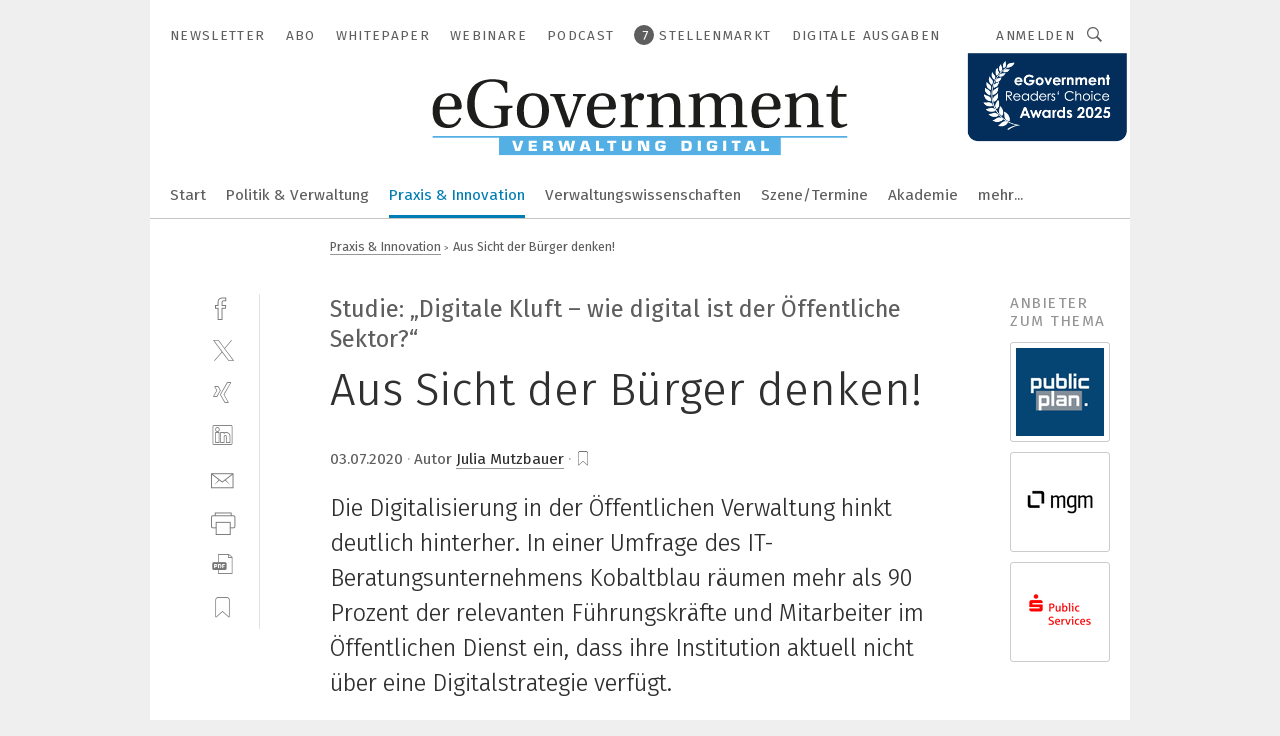

--- FILE ---
content_type: text/html; charset=UTF-8
request_url: https://www.egovernment.de/aus-sicht-der-buerger-denken-a-947022/
body_size: 47358
content:
<!DOCTYPE html><html lang="de">
<head>
			<meta http-equiv="X-UA-Compatible" content="IE=edge">
	<meta http-equiv="Content-Type" content="text/html; charset=UTF-8">
<meta name="charset" content="utf-8">
<meta name="description" content="Die Digitalisierung in der Öffentlichen Verwaltung hinkt deutlich hinterher. In einer Umfrage des IT-Beratungsunternehmens Kobaltblau räumen mehr als 90 Prozent der relevanten Führungskräfte und Mitarbeiter im Öffentlichen Dienst ein, dass ihre Institution aktuell nicht über eine Digitalstrategie verfügt.">
<meta name="language" content="de">
<meta name="robots" content="INDEX,FOLLOW,NOODP">
<meta property="og:url" content="https://www.egovernment.de/aus-sicht-der-buerger-denken-a-947022/">
<meta property="og:site_name" content="eGovernment">
<meta property="twitter:url" content="https://www.egovernment.de/aus-sicht-der-buerger-denken-a-947022/">
<meta property="twitter:card" content="summary_large_image">
<meta property="og:title" content="Aus Sicht der Bürger denken!">
<meta property="og:type" content="article">
<meta property="og:description" content="Die Digitalisierung in der Öffentlichen Verwaltung hinkt deutlich hinterher. In einer Umfrage des IT-Beratungsunternehmens Kobaltblau räumen mehr als 90 Prozent der relevanten Führungskräfte und Mitarbeiter im Öffentlichen Dienst ein, dass ihre Institution aktuell nicht über eine Digitalstrategie verfügt.">
<meta property="twitter:title" content="Aus Sicht der Bürger denken!">
<meta property="twitter:description" content="Die Digitalisierung in der Öffentlichen Verwaltung hinkt deutlich hinterher. In einer Umfrage des IT-Beratungsunternehmens Kobaltblau räumen mehr als 90 Prozent der relevanten Führungskräfte und Mitarbeiter im Öffentlichen Dienst ein, dass ihre Institution aktuell nicht über eine Digitalstrategie verfügt.">
<meta property="og:image" content="https://cdn1.vogel.de/zaNzzIpAeZCW7aIroJHGtoVfFPQ=/fit-in/1200x630/filters:format(png):quality(90)/images.vogel.de/vogelonline/bdb/1721600/1721691/original.jpg">
<meta property="og:image:type" content="image/png">
<meta property="twitter:image" content="https://cdn1.vogel.de/zaNzzIpAeZCW7aIroJHGtoVfFPQ=/fit-in/1200x630/filters:format(png):quality(90)/images.vogel.de/vogelonline/bdb/1721600/1721691/original.jpg">
<meta name="publish-date" content="2020-07-03T15:48:00+02:00">
<meta name="author" content="Julia Mutzbauer">
<meta name="theme-color" content="#ffffff">
<meta name="msapplication-TileColor" content="#ffffff">
<meta name="apple-mobile-web-app-title" content="eGovernment">
<meta name="application-name" content="eGovernment">
<meta name="facebook-domain-verification" content="evlzv7atg1jjuh0okti83v2j4f0zms">	<meta name="viewport" content="width=device-width,initial-scale=1.0">
	<meta name="robots" content="max-snippet:-1, max-image-preview:large, max-video-preview:-1">

<title>Aus Sicht der Bürger denken!</title>
<link href="https://www.egovernment.de/aus-sicht-der-buerger-denken-a-947022/" rel="canonical">
<link href="https://cdn1.vogel.de/zaNzzIpAeZCW7aIroJHGtoVfFPQ=/fit-in/1200x630/filters:format(png):quality(90)/images.vogel.de/vogelonline/bdb/1721600/1721691/original.jpg" rel="images_src">
<link href="https://cdn2.vogel.de/applications/24/scss/basic.css?v=1.075" media="screen,print" rel="stylesheet" type="text/css">
	<link rel="preconnect" href="https://cdn1.vogel.de/" crossorigin>
	<link rel="dns-prefetch" href="https://cdn1.vogel.de">
	<link rel="preconnect" href="https://cdn2.vogel.de/" crossorigin>
	<link rel="dns-prefetch" href="https://cdn2.vogel.de">
	<link rel="preconnect" href="https://c.delivery.consentmanager.net">
	<link rel="preconnect" href="https://cdn.consentmanager.net">
	<link rel="apple-touch-icon" sizes="180x180" href="/apple-touch-icon.png">
	<link rel="icon" type="image/png" sizes="192x192" href="/web-app-manifest-192x192.png">
	<link rel="icon" type="image/png" sizes="512x512" href="/web-app-manifest-512x512.png">
	<link rel="icon" type="image/png" sizes="96x96" href="/favicon-96x96.png">
	<link rel="icon" type="image/svg+xml" href="/favicon.svg">
	<link rel="shortcut icon" type="image/x-icon" href="/favicon.ico">
	<link rel="icon" type="image/x-icon" href="/favicon.ico">
	<link rel="alternate" href="/rss/news.xml"
	      type="application/rss+xml" title="RSS-Feed News">
	<link rel="alternate" href="/atom/news.xml"
	      type="application/atom+xml" title="ATOM-Feed News">

<script  src="https://cdn2.vogel.de/js/bundle.js?v=1.3"></script>
<script >
    //<!--
    window.gdprAppliesGlobally=true;if(!("cmp_id" in window)||window.cmp_id<1){window.cmp_id=28861}if(!("cmp_cdid" in window)){window.cmp_cdid="dad7ce8852c7"}if(!("cmp_params" in window)){window.cmp_params="&usedesign=37930"}if(!("cmp_host" in window)){window.cmp_host="b.delivery.consentmanager.net"}if(!("cmp_cdn" in window)){window.cmp_cdn="cdn.consentmanager.net"}if(!("cmp_proto" in window)){window.cmp_proto="https:"}if(!("cmp_codesrc" in window)){window.cmp_codesrc="1"}window.cmp_getsupportedLangs=function(){var b=["DE","EN","FR","IT","NO","DA","FI","ES","PT","RO","BG","ET","EL","GA","HR","LV","LT","MT","NL","PL","SV","SK","SL","CS","HU","RU","SR","ZH","TR","UK","AR","BS"];if("cmp_customlanguages" in window){for(var a=0;a<window.cmp_customlanguages.length;a++){b.push(window.cmp_customlanguages[a].l.toUpperCase())}}return b};window.cmp_getRTLLangs=function(){var a=["AR"];if("cmp_customlanguages" in window){for(var b=0;b<window.cmp_customlanguages.length;b++){if("r" in window.cmp_customlanguages[b]&&window.cmp_customlanguages[b].r){a.push(window.cmp_customlanguages[b].l)}}}return a};window.cmp_getlang=function(j){if(typeof(j)!="boolean"){j=true}if(j&&typeof(cmp_getlang.usedlang)=="string"&&cmp_getlang.usedlang!==""){return cmp_getlang.usedlang}var g=window.cmp_getsupportedLangs();var c=[];var f=location.hash;var e=location.search;var a="languages" in navigator?navigator.languages:[];if(f.indexOf("cmplang=")!=-1){c.push(f.substr(f.indexOf("cmplang=")+8,2).toUpperCase())}else{if(e.indexOf("cmplang=")!=-1){c.push(e.substr(e.indexOf("cmplang=")+8,2).toUpperCase())}else{if("cmp_setlang" in window&&window.cmp_setlang!=""){c.push(window.cmp_setlang.toUpperCase())}else{if(a.length>0){for(var d=0;d<a.length;d++){c.push(a[d])}}}}}if("language" in navigator){c.push(navigator.language)}if("userLanguage" in navigator){c.push(navigator.userLanguage)}var h="";for(var d=0;d<c.length;d++){var b=c[d].toUpperCase();if(g.indexOf(b)!=-1){h=b;break}if(b.indexOf("-")!=-1){b=b.substr(0,2)}if(g.indexOf(b)!=-1){h=b;break}}if(h==""&&typeof(cmp_getlang.defaultlang)=="string"&&cmp_getlang.defaultlang!==""){return cmp_getlang.defaultlang}else{if(h==""){h="EN"}}h=h.toUpperCase();return h};(function(){var n=document;var p=n.getElementsByTagName;var q=window;var f="";var b="_en";if("cmp_getlang" in q){f=q.cmp_getlang().toLowerCase();if("cmp_customlanguages" in q){for(var h=0;h<q.cmp_customlanguages.length;h++){if(q.cmp_customlanguages[h].l.toUpperCase()==f.toUpperCase()){f="en";break}}}b="_"+f}function g(i,e){var t="";i+="=";var s=i.length;var d=location;if(d.hash.indexOf(i)!=-1){t=d.hash.substr(d.hash.indexOf(i)+s,9999)}else{if(d.search.indexOf(i)!=-1){t=d.search.substr(d.search.indexOf(i)+s,9999)}else{return e}}if(t.indexOf("&")!=-1){t=t.substr(0,t.indexOf("&"))}return t}var j=("cmp_proto" in q)?q.cmp_proto:"https:";if(j!="http:"&&j!="https:"){j="https:"}var k=("cmp_ref" in q)?q.cmp_ref:location.href;var r=n.createElement("script");r.setAttribute("data-cmp-ab","1");var c=g("cmpdesign","");var a=g("cmpregulationkey","");var o=g("cmpatt","");r.src=j+"//"+q.cmp_host+"/delivery/cmp.php?"+("cmp_id" in q&&q.cmp_id>0?"id="+q.cmp_id:"")+("cmp_cdid" in q?"cdid="+q.cmp_cdid:"")+"&h="+encodeURIComponent(k)+(c!=""?"&cmpdesign="+encodeURIComponent(c):"")+(a!=""?"&cmpregulationkey="+encodeURIComponent(a):"")+(o!=""?"&cmpatt="+encodeURIComponent(o):"")+("cmp_params" in q?"&"+q.cmp_params:"")+(n.cookie.length>0?"&__cmpfcc=1":"")+"&l="+f.toLowerCase()+"&o="+(new Date()).getTime();r.type="text/javascript";r.async=true;if(n.currentScript&&n.currentScript.parentElement){n.currentScript.parentElement.appendChild(r)}else{if(n.body){n.body.appendChild(r)}else{var m=p("body");if(m.length==0){m=p("div")}if(m.length==0){m=p("span")}if(m.length==0){m=p("ins")}if(m.length==0){m=p("script")}if(m.length==0){m=p("head")}if(m.length>0){m[0].appendChild(r)}}}var r=n.createElement("script");r.src=j+"//"+q.cmp_cdn+"/delivery/js/cmp"+b+".min.js";r.type="text/javascript";r.setAttribute("data-cmp-ab","1");r.async=true;if(n.currentScript&&n.currentScript.parentElement){n.currentScript.parentElement.appendChild(r)}else{if(n.body){n.body.appendChild(r)}else{var m=p("body");if(m.length==0){m=p("div")}if(m.length==0){m=p("span")}if(m.length==0){m=p("ins")}if(m.length==0){m=p("script")}if(m.length==0){m=p("head")}if(m.length>0){m[0].appendChild(r)}}}})();window.cmp_addFrame=function(b){if(!window.frames[b]){if(document.body){var a=document.createElement("iframe");a.style.cssText="display:none";if("cmp_cdn" in window&&"cmp_ultrablocking" in window&&window.cmp_ultrablocking>0){a.src="//"+window.cmp_cdn+"/delivery/empty.html"}a.name=b;document.body.appendChild(a)}else{window.setTimeout(window.cmp_addFrame,10,b)}}};window.cmp_rc=function(h){var b=document.cookie;var f="";var d=0;while(b!=""&&d<100){d++;while(b.substr(0,1)==" "){b=b.substr(1,b.length)}var g=b.substring(0,b.indexOf("="));if(b.indexOf(";")!=-1){var c=b.substring(b.indexOf("=")+1,b.indexOf(";"))}else{var c=b.substr(b.indexOf("=")+1,b.length)}if(h==g){f=c}var e=b.indexOf(";")+1;if(e==0){e=b.length}b=b.substring(e,b.length)}return(f)};window.cmp_stub=function(){var a=arguments;__cmp.a=__cmp.a||[];if(!a.length){return __cmp.a}else{if(a[0]==="ping"){if(a[1]===2){a[2]({gdprApplies:gdprAppliesGlobally,cmpLoaded:false,cmpStatus:"stub",displayStatus:"hidden",apiVersion:"2.0",cmpId:31},true)}else{a[2](false,true)}}else{if(a[0]==="getUSPData"){a[2]({version:1,uspString:window.cmp_rc("")},true)}else{if(a[0]==="getTCData"){__cmp.a.push([].slice.apply(a))}else{if(a[0]==="addEventListener"||a[0]==="removeEventListener"){__cmp.a.push([].slice.apply(a))}else{if(a.length==4&&a[3]===false){a[2]({},false)}else{__cmp.a.push([].slice.apply(a))}}}}}}};window.cmp_gppstub=function(){var a=arguments;__gpp.q=__gpp.q||[];if(!a.length){return __gpp.q}var g=a[0];var f=a.length>1?a[1]:null;var e=a.length>2?a[2]:null;if(g==="ping"){return{gppVersion:"1.0",cmpStatus:"stub",cmpDisplayStatus:"hidden",apiSupport:[],currentAPI:"",cmpId:31}}else{if(g==="addEventListener"){__gpp.e=__gpp.e||[];if(!("lastId" in __gpp)){__gpp.lastId=0}__gpp.lastId++;var c=__gpp.lastId;__gpp.e.push({id:c,callback:f});return{eventName:"listenerRegistered",listenerId:c,data:true}}else{if(g==="removeEventListener"){var h=false;__gpp.e=__gpp.e||[];for(var d=0;d<__gpp.e.length;d++){if(__gpp.e[d].id==e){__gpp.e[d].splice(d,1);h=true;break}}return{eventName:"listenerRemoved",listenerId:e,data:h}}else{if(g==="hasSection"||g==="getSection"||g==="getField"||g==="getGPPString"){return null}else{__gpp.q.push([].slice.apply(a))}}}}};window.cmp_msghandler=function(d){var a=typeof d.data==="string";try{var c=a?JSON.parse(d.data):d.data}catch(f){var c=null}if(typeof(c)==="object"&&c!==null&&"__cmpCall" in c){var b=c.__cmpCall;window.__cmp(b.command,b.parameter,function(h,g){var e={__cmpReturn:{returnValue:h,success:g,callId:b.callId}};d.source.postMessage(a?JSON.stringify(e):e,"*")})}if(typeof(c)==="object"&&c!==null&&"__uspapiCall" in c){var b=c.__uspapiCall;window.__uspapi(b.command,b.version,function(h,g){var e={__uspapiReturn:{returnValue:h,success:g,callId:b.callId}};d.source.postMessage(a?JSON.stringify(e):e,"*")})}if(typeof(c)==="object"&&c!==null&&"__tcfapiCall" in c){var b=c.__tcfapiCall;window.__tcfapi(b.command,b.version,function(h,g){var e={__tcfapiReturn:{returnValue:h,success:g,callId:b.callId}};d.source.postMessage(a?JSON.stringify(e):e,"*")},b.parameter)}if(typeof(c)==="object"&&c!==null&&"__gppCall" in c){var b=c.__gppCall;window.__gpp(b.command,function(h,g){var e={__gppReturn:{returnValue:h,success:g,callId:b.callId}};d.source.postMessage(a?JSON.stringify(e):e,"*")},b.parameter,"version" in b?b.version:1)}};window.cmp_setStub=function(a){if(!(a in window)||(typeof(window[a])!=="function"&&typeof(window[a])!=="object"&&(typeof(window[a])==="undefined"||window[a]!==null))){window[a]=window.cmp_stub;window[a].msgHandler=window.cmp_msghandler;window.addEventListener("message",window.cmp_msghandler,false)}};window.cmp_setGppStub=function(a){if(!(a in window)||(typeof(window[a])!=="function"&&typeof(window[a])!=="object"&&(typeof(window[a])==="undefined"||window[a]!==null))){window[a]=window.cmp_gppstub;window[a].msgHandler=window.cmp_msghandler;window.addEventListener("message",window.cmp_msghandler,false)}};window.cmp_addFrame("__cmpLocator");if(!("cmp_disableusp" in window)||!window.cmp_disableusp){window.cmp_addFrame("__uspapiLocator")}if(!("cmp_disabletcf" in window)||!window.cmp_disabletcf){window.cmp_addFrame("__tcfapiLocator")}if(!("cmp_disablegpp" in window)||!window.cmp_disablegpp){window.cmp_addFrame("__gppLocator")}window.cmp_setStub("__cmp");if(!("cmp_disabletcf" in window)||!window.cmp_disabletcf){window.cmp_setStub("__tcfapi")}if(!("cmp_disableusp" in window)||!window.cmp_disableusp){window.cmp_setStub("__uspapi")}if(!("cmp_disablegpp" in window)||!window.cmp_disablegpp){window.cmp_setGppStub("__gpp")};
    //-->
</script>
<script >
    //<!--
    
				window.cmp_block_inline = true;
				window.cmp_block_unkown = false;
				window.cmp_block_sync = false;
				window.cmp_block_img = false;
				window.cmp_block_samedomain = false;
				window.cmp_setlang = "DE";
			
    //-->
</script>
<script type="text/plain" data-cmp-vendor="c5035" class="cmplazyload" data-cmp-block="contentpass">
    //<!--
    
                             
                     function isFirefox() {
                            return navigator.userAgent.toLowerCase().indexOf("firefox") >= 0;
                            }
                         $(document).ready(function () {
                         console.log(isFirefox());
                        var is_adblocker = false;
                        // keine Recht für Google
                        if (typeof adsBlocked == "undefined") {
                            function adsBlocked(callback) {
                                if (typeof __tcfapi != "undefined") {
                                    __tcfapi("addEventListener", 2, function (tcData, success) {
                                        var x = __tcfapi("getCMPData");
                                        if (
                                            "purposeConsents" in x &&
                                            "1" in x.purposeConsents && x.purposeConsents["1"] &&
                                            "vendorConsents" in x && "755" in x.vendorConsents && x.vendorConsents["755"]
                                        ) {
                                            if(isFirefox()){
                                            
                                                $req = fetch(new Request("https://pagead2.googlesyndication.com",{method:"HEAD",mode:"no-cors"}));
                                                $req.then(function (response) {
                                                    return response;
                                                }).then(function (response) {
                                                    callback(false);
                                                }).catch(function (exception) {
                                                    callback(true);
                                                });
                                            }
                                            else{
                                                var ADS_URL = "https://pagead2.googlesyndication.com/pagead/js/adsbygoogle.js";
                                                var xhr = new XMLHttpRequest();
                                                xhr.onreadystatechange = function () {
                                                    if (xhr.readyState == XMLHttpRequest.DONE) {
                                                        callback(xhr.status === 0 || xhr.responseURL !== ADS_URL);
                                                    }
                                                };
                                                xhr.open("HEAD", ADS_URL, true);
                                                xhr.send(null);
                                            }
                                           
                                            
                        
                                        } else {
                                            callback(true);
                                        }
                                    });
                                } else {
                                    callback(true);
                                }
                            }
                        }
                        // AdsBlocked - Funktion wird erst später geladen und auch nicht mit Contentpass!!!!
                        adsBlocked(function (blocked) {
                            is_adblocker = !!blocked ;
                            console.log(is_adblocker?"Ads blocked":"Ads not Blocked");
                            if (typeof __tcfapi != "undefined") {
                                __tcfapi("addEventListener", 2, function (tcData, success) {
                                    var cmpdata = __tcfapi("getCMPData");
                                    // Wenn keine Zustimmung für GoogleAds vorhanden ist
                                    if ((!success ||
                                            is_adblocker ||
                                            !("vendorConsents" in cmpdata) ||
                                            !("755" in cmpdata.vendorConsents) ||
                                            !(cmpdata.vendorConsents["755"])) && 
                                            (tcData.eventStatus === "tcloaded" || tcData.eventStatus === "useractioncomplete")
                                        ) {
                                        $.get("/wb/1/", function (OBJ_response) {
                                            if (OBJ_response.content) {
                                                var OBJ_element = document.createElement("div");
                                                $(OBJ_element).append(OBJ_response.content);
                                                $("body").prepend(OBJ_element.firstChild);
                                            }
                                        });
                                        $.get("/wb/2/", function (OBJ_response) {
                                            if (OBJ_response.content) {
                                                var OBJ_element_ref = document.getElementById("advertisement_06");
                                                var OBJ_element = document.createElement("div");
                                                $(OBJ_element).append(OBJ_response.content);
                                                OBJ_element_ref.append(OBJ_element.firstChild);
                                            }
                                        });
                                        $.get("/wb/3/", function (OBJ_response) {
                                            if (OBJ_response.content) {
                                                var OBJ_element_ref = document.getElementById("advertisement_04");
                                                var OBJ_element = document.createElement("div");
                                                $(OBJ_element).append(OBJ_response.content);
                                                OBJ_element_ref.append(OBJ_element.firstChild);
                                            }
                                        });
                                    }
                                    __tcfapi("removeEventListener", 2, function (success) {}, tcData.listenerId);
                                });
                            }
                        });
                        });
    //-->
</script>
<script type="application/ld+json">
    [
{"@context":"http:\/\/schema.org","@type":"NewsArticle","mainEntityOfPage":"https:\/\/www.egovernment.de\/aus-sicht-der-buerger-denken-a-947022\/","headline":"Aus Sicht der B\u00fcrger denken!","description":"Die Digitalisierung in der \u00d6ffentlichen Verwaltung hinkt deutlich hinterher. In einer Umfrage des IT-Beratungsunternehmens Kobaltblau r\u00e4umen mehr als 90 Prozent der relevanten F\u00fchrungskr\u00e4fte und Mitarbeiter im \u00d6ffentlichen Dienst ein, dass ihre Institution aktuell nicht \u00fcber eine Digitalstrategie verf\u00fcgt.","datePublished":"2020-07-03T15:48:00+02:00","dateModified":"2020-07-07T17:24:05+02:00","author":[{"@type":"Person","name":"Julia Mutzbauer","url":"https:\/\/www.egovernment.de\/autor\/julia-mutzbauer\/1659797\/"}],"publisher":{"@type":"Organization","name":"eGovernment","url":"https:\/\/www.egovernment.de","logo":{"@type":"ImageObject","height":"60px","width":"600px","url":"https:\/\/www.egovernment.de\/applications\/24\/img\/amp-logo.png"}},"image":["https:\/\/cdn1.vogel.de\/zaNzzIpAeZCW7aIroJHGtoVfFPQ=\/fit-in\/1200x630\/filters:format(png):quality(90)\/images.vogel.de\/vogelonline\/bdb\/1721600\/1721691\/original.jpg"]},
{"@context":"http:\/\/schema.org","@type":"BreadcrumbList","itemListElement":[{"@type":"ListItem","position":1,"item":"https:\/\/www.egovernment.de","name":"Startseite"},{"@type":"ListItem","position":2,"item":"https:\/\/www.egovernment.de\/praxis-und-innovation\/","name":"Praxis & Innovation"},{"@type":"ListItem","position":3,"item":"https:\/\/www.egovernment.de\/aus-sicht-der-buerger-denken-a-947022\/","name":"Aus Sicht der B\u00fcrger denken!"}]}
]
</script>
	<!--[if lt IE 9]>
	<script>document.createElement("video");
	document.createElement("header");
	document.createElement("section");
	document.createElement("article");
	document.createElement("footer");</script>
	<![endif]-->

    <!-- truffle.one blockiert bis zum Consent -->
    <script type="text/plain" class="cmplazyload" data-cmp-vendor="c58464">
        var jss = document.getElementsByTagName("script");
        for (var j = jss.length; j >= 0; j--) {
            if (jss[j]) {
                if (jss[j].getAttribute("src") && jss[j].getAttribute("src").indexOf("api.truffle.one/static/getWebData.js") != -1) {
                    jss[j].parentNode.removeChild(jss[j]);
                }
            }
        }
        var t1_params = t1_params || [];
        t1_params.push(["118", "118"]);
        var t = document["createElement"]("script"), i;
        t["type"] = "text/javascript";
        t["src"] = window["location"]["href"]["split"]("/")[0] + "//api.truffle.one/static/getWebData.js";
        i = document["getElementsByTagName"]("script")[0];
        i["parentNode"]["insertBefore"](t, i);
    </script>
	
    <script class="cmplazyload" data-cmp-block="contentpass" data-cmp-vendor="755"
            data-cmp-src="https://securepubads.g.doubleclick.net/tag/js/gpt.js" type="text/plain"></script>

    <script type="text/plain" class="cmplazyload" data-cmp-vendor="755" data-cmp-block="contentpass">
        var googletag = googletag || {};
        googletag.cmd = googletag.cmd || [];
    </script>

            <!-- This nees to be 'text/plain' otherwise banners wont work -->
	    <!-- GPT -->
	    <script type="text/plain" class="cmplazyload" data-cmp-vendor="755" data-cmp-block="contentpass">

		    try
		    {
			    // Array anlegen fuer spaetere Speicherung
			    var ARR_unknown_slots = [];

			    googletag.cmd.push(function ()
			    {

				    // Client
				    var STR_client = "/2686/eGovernment/praxis-und-innovation";

                    // Groessen
                    var ARR_sizes = [{"type":"slot","size":[[960,252],[980,90],[728,90],[468,60],[1,1]],"mappings":[[[0,0],[1,1]],[[1025,0],[[960,252],[728,90],[468,60],[1,1]]],[[1300,0],[[960,252],[980,90],[728,90],[468,60],[1,1]]]],"id":"advertisement_01"},{"type":"slot","size":[[420,600],[300,600],[160,600],[1,1]],"mappings":[[[0,0],[1,1]],[[1025,0],[[420,600],[300,600],[160,600],[1,1]]]],"id":"advertisement_02"},{"type":"slot","size":[[161,600],[121,600],[1,1]],"mappings":[[[0,0],[1,1]],[[1025,0],[[161,600],[121,600],[1,1]]]],"id":"advertisement_03"},{"type":"slot","size":[[1180,250],[960,250],[728,91],[301,630],[301,330],[301,280],[301,180]],"mappings":[[[0,0],[[301,180],[301,280],[1,1]]],[[1025,0],[[960,250],[728,91],[1,1]]],[[1541,0],[[1180,250],[960,250],[728,91],[1,1]]]],"id":"advertisement_04"},{"type":"slot","size":[[960,251],[728,92],[1,1]],"mappings":[[[0,0],[1,1]],[[1025,0],[[960,251],[728,92],[1,1]]]],"id":"advertisement_05"},{"type":"slot","size":[[300,631],[300,630],[300,331],[300,330],[300,281],[300,280],[1,1]],"mappings":[[[0,0],[[300,631],[300,630],[300,331],[300,330],[300,281],[300,280],[1,1]]]],"id":"advertisement_06"},{"type":"slot","size":[[800,500],[800,350],[800,250],[560,330],[300,631],[300,630],[300,331],[300,330],[300,281],[300,280],[1,1]],"mappings":[[[0,0],[[800,500],[300,631],[300,630],[300,331],[300,330],[300,281],[300,280],[1,1]]],[[1025,0],[[800,350],[800,250],[800,500],[560,330],[300,631],[300,630],[300,331],[300,330],[300,281],[300,280],[1,1]]]],"id":"advertisement_09"},{"type":"slot","size":[[300,633],[300,333],[300,283],[300,120],[1,1]],"mappings":[[[0,0],[[300,633],[300,333],[300,283],[300,120],[1,1]]]],"id":"advertisement_10"},{"type":"slot","size":[[300,284],[300,334],[300,634],[1,1]],"mappings":[[[0,0],[[300,284],[300,334],[300,634],[1,1]]]],"id":"advertisement_13"},{"type":"fluid","size":["fluid"],"id":"advertisement_fluid","path":"\/2686\/eGovernment"}];

                    // Groessen durchlaufen
                    for (var INT_i = 0; INT_i < ARR_sizes.length; INT_i++) {

                        // Mapping vorhanden
                        if (ARR_sizes[INT_i].mappings) {

                            // Mappings durchlaufen
                            var OBJ_size_mapping = googletag.sizeMapping();
                            for (var INT_j = 0; INT_j < ARR_sizes[INT_i].mappings.length; INT_j++) {
                                OBJ_size_mapping.addSize(ARR_sizes[INT_i].mappings[INT_j][0], ARR_sizes[INT_i].mappings[INT_j][1]);
                            } // end for

                        } // end if

                        // Typen
                        switch (ARR_sizes[INT_i].type) {

                            // Slot:
                            case "slot":
                                googletag
                                    .defineSlot(STR_client, ARR_sizes[INT_i].size, ARR_sizes[INT_i].id)
                                    .defineSizeMapping(OBJ_size_mapping.build())
                                    .setCollapseEmptyDiv(true, true)
                                    .addService(googletag.pubads());
                                console.debug("Ad Slot " + ARR_sizes[INT_i].id + " created " );
                                break;
                                
                            //Fluid
                            case "fluid":
                                googletag
                                    .defineSlot(ARR_sizes[INT_i].path, ARR_sizes[INT_i].size, ARR_sizes[INT_i].id)
                                    .setCollapseEmptyDiv(true, true)
                                    .addService(googletag.pubads());
                                console.debug("Ad Slot " + ARR_sizes[INT_i].id + " created ");
                                break;

                            default:
	                            console.debug("Ad Slot unknown");

                        } // end switch

                    } // end for
console.debug("hier beginnt targeting ['wallpaper','digitale schnittstelle','enttwicklung für mitarbeiter','verbesserung der qualität','mitarbeiter','innovationen','prozesse','produktives arbeiten','produktiver arbeiten','schnittstelle','elektromotor schnittstelle','scs schnittstelle','motorfeedback-schnittstelle','digitalisierung in der fertigung','digitalisierung in der medizin','digitalisierung der produktion','digitalisierung in der produktion','digitalisierung in der industrie','digitalisierung in der fertigung','robotik innovationen','ki innovationen','offboarding-prozess','onboarding-prozess','software für die simulation von fertigungsprozessen','ki für den mittelstand','safety über wlan','dienstleistungen für den industriellen drucksektor','entwicklung','entwicklung','entwicklung','digitalisierung','digitalisierung','digitalisierung','automatisierungstechnik für das schleifen','handhabungstechnik für das schleifen','apllikations entwicklung','app entwicklung','software entwicklung','application entwicklung','prozesse automatisieren','prozesse optimieren','prozess-validierung','in-prozess-messung','i/o produkte prozess','zeichnungsprogramme für die elektrotechnik‎','zeichnungsprogramm für die elektrotechnik‎','buchhaltungsberichte für das management','digital','display-entwicklung','medizin digitalisierung','digitalisierung 4.0','partner digitalisierung','digitalisierung reinigungstechnik','trend für die automobilindustrie','digitale transformation in der industrie','industry 4.0 big data predictive maintenance it2industry iot-services smart factory robotik innovationen verantwortungsvoller technologischer wandel ki innovationen robotik mensch und maschine digitale transformation nachhaltige produktion  digital factory intelligente automation  robotik','geräte & chemikalien für die druckvorstufe','industriemessgerät für feuchte und temperatur','digitalisierung im unternehmen','klären','führungskräfte']");
	                // Banner aktivieren
	                googletag.pubads().setTargeting("kw", ['wallpaper','digitale schnittstelle','enttwicklung für mitarbeiter','verbesserung der qualität','mitarbeiter','innovationen','prozesse','produktives arbeiten','produktiver arbeiten','schnittstelle','elektromotor schnittstelle','scs schnittstelle','motorfeedback-schnittstelle','digitalisierung in der fertigung','digitalisierung in der medizin','digitalisierung der produktion','digitalisierung in der produktion','digitalisierung in der industrie','digitalisierung in der fertigung','robotik innovationen','ki innovationen','offboarding-prozess','onboarding-prozess','software für die simulation von fertigungsprozessen','ki für den mittelstand','safety über wlan','dienstleistungen für den industriellen drucksektor','entwicklung','entwicklung','entwicklung','digitalisierung','digitalisierung','digitalisierung','automatisierungstechnik für das schleifen','handhabungstechnik für das schleifen','apllikations entwicklung','app entwicklung','software entwicklung','application entwicklung','prozesse automatisieren','prozesse optimieren','prozess-validierung','in-prozess-messung','i/o produkte prozess','zeichnungsprogramme für die elektrotechnik‎','zeichnungsprogramm für die elektrotechnik‎','buchhaltungsberichte für das management','digital','display-entwicklung','medizin digitalisierung','digitalisierung 4.0','partner digitalisierung','digitalisierung reinigungstechnik','trend für die automobilindustrie','digitale transformation in der industrie','industry 4.0 big data predictive maintenance it2industry iot-services smart factory robotik innovationen verantwortungsvoller technologischer wandel ki innovationen robotik mensch und maschine digitale transformation nachhaltige produktion  digital factory intelligente automation  robotik','geräte & chemikalien für die druckvorstufe','industriemessgerät für feuchte und temperatur','digitalisierung im unternehmen','klären','führungskräfte']);
console.debug("hier targeting ende ['wallpaper','digitale schnittstelle','enttwicklung für mitarbeiter','verbesserung der qualität','mitarbeiter','innovationen','prozesse','produktives arbeiten','produktiver arbeiten','schnittstelle','elektromotor schnittstelle','scs schnittstelle','motorfeedback-schnittstelle','digitalisierung in der fertigung','digitalisierung in der medizin','digitalisierung der produktion','digitalisierung in der produktion','digitalisierung in der industrie','digitalisierung in der fertigung','robotik innovationen','ki innovationen','offboarding-prozess','onboarding-prozess','software für die simulation von fertigungsprozessen','ki für den mittelstand','safety über wlan','dienstleistungen für den industriellen drucksektor','entwicklung','entwicklung','entwicklung','digitalisierung','digitalisierung','digitalisierung','automatisierungstechnik für das schleifen','handhabungstechnik für das schleifen','apllikations entwicklung','app entwicklung','software entwicklung','application entwicklung','prozesse automatisieren','prozesse optimieren','prozess-validierung','in-prozess-messung','i/o produkte prozess','zeichnungsprogramme für die elektrotechnik‎','zeichnungsprogramm für die elektrotechnik‎','buchhaltungsberichte für das management','digital','display-entwicklung','medizin digitalisierung','digitalisierung 4.0','partner digitalisierung','digitalisierung reinigungstechnik','trend für die automobilindustrie','digitale transformation in der industrie','industry 4.0 big data predictive maintenance it2industry iot-services smart factory robotik innovationen verantwortungsvoller technologischer wandel ki innovationen robotik mensch und maschine digitale transformation nachhaltige produktion  digital factory intelligente automation  robotik','geräte & chemikalien für die druckvorstufe','industriemessgerät für feuchte und temperatur','digitalisierung im unternehmen','klären','führungskräfte']");
console.debug("slotRequested anfang");
	                googletag.pubads().addEventListener("slotRequested", function (event)
	                {
		                // Nachricht in Konsole
		                console.debug("Ad Slot " + event.slot.getSlotElementId() + " requested");
	                });

                    googletag.pubads().addEventListener("slotResponseReceived", function (event) {
                        // Nachricht in Konsole
                        console.debug("Ad Slot " + event.slot.getSlotElementId() + " response received");
                    });
                    googletag.pubads().addEventListener("slotRenderEnded", function (event) {

                        try {

                            // Creative geladen
                            if (
                                //typeof event.creativeId !== "undefined" && event.creativeId !== null &&
                                typeof event.slot !== "undefined"
                            ) {

                                // Slot nicht leer
                                if (!event.isEmpty) {

                                    // Nachricht in Konsole
                                    console.debug("Ad Slot " + event.slot.getSlotElementId() + " rendered");
                                    
                                    // Slot als jQuery Objekt speichern
                                    var OBJ_slot = $("div#" + event.slot.getSlotElementId());

                                    // Slot einblenden (falls ausgeblendet)
                                    OBJ_slot.show();
                                    
                                    // Eigene Slots durchlaufen (keine Manipulation von z.B. BusinessAd)
                                    var BOO_found = false;

                                    for (var INT_i = 0; INT_i < ARR_sizes.length; INT_i++) {

                                        // Slot bekannt
                                        if (event.slot.getSlotElementId() === ARR_sizes[INT_i].id) {

                                            // Element gefunden
                                            BOO_found = true;
                                         
                                            // iFrame
                                            var OBJ_iframe = OBJ_slot.find("iframe");


                                            // Kein iFrame, aber Tracking-Pixel
                                            if (
                                                OBJ_slot.find("ins>ins").length > 0 &&
                                                OBJ_slot.find("ins>ins").height() === 1
                                            ) {

                                                // Slot ausblenden
                                                OBJ_slot.hide();

                                                // Nachricht in Konsole
                                                console.debug("Ad Slot " + event.slot.getSlotElementId() +
                                                    " hidden (ins)");

                                            }
                                            // iFrame vorhanden
                                            else if (OBJ_iframe.length > 0) {
                                                // iFrame
                                                var OBJ_iframe_content = OBJ_iframe.contents();

                                                // Tracking-Pixel nicht vorhanden
                                                if (
                                                    (
                                                        OBJ_iframe_content.find("body>img").length === 0 ||
                                                        OBJ_iframe_content.find("body>img").height() > 1
                                                    ) &&
                                                    (
                                                        OBJ_iframe_content.find("body>div>img").length ===
                                                        0 ||
                                                        OBJ_iframe_content.find("body>div>img").height() >
                                                        1
                                                    ) &&
                                                    OBJ_iframe_content.find("body>div>amp-pixel").length ===
                                                    0 &&
                                                    OBJ_iframe_content.find("body>amp-pixel").length === 0
                                                ) {
                                                    let native_ad = OBJ_iframe_content.find(".native-ad").length;
                                                    
                                                    // Background transparent im iFrame
                                                    OBJ_iframe_content.find("head").append('<style type="text/css">body{background: transparent !important;}</style>');

                                                    if(native_ad == 1){

                                                        // Stylesheet ebenfalls in iFrame kopieren
                                                        var STR_stylesheet = "https://cdn2.vogel.de/applications/24/scss/native-ads.css?v=0.19";
                                                        OBJ_iframe_content.find("head").append($("<link/>", {
                                                            rel: "stylesheet",
                                                            href: STR_stylesheet,
                                                            type: "text/css"
                                                        }));
                                                         // CSS-Klasse der Buchung nach aussen uebertragen (nur div)
                                                        OBJ_slot.find("div:first").addClass(
                                                            OBJ_iframe_content.find(".native-ad").attr("class")
                                                        );
                                                        // Klasse in Iframe löschen
                                                        OBJ_iframe_content.find(".native-ad").attr("class","");
    
                                                        OBJ_slot.find("div:first").addClass(
                                                        OBJ_iframe_content.find("body>div>article:not(#whitespace_click)").attr("class")
                                                        );

                                                        OBJ_slot.find("div:first").addClass(
                                                        OBJ_iframe_content.find("body>article:not(#whitespace_click)").attr("class")
                                                        );
                                                    OBJ_iframe_content.find("body>div>article:not(#whitespace_click)").attr("class", "");
                                                    OBJ_iframe_content.find("body>article:not(#whitespace_click)").attr("class", "");
    
                                                        // Nachricht in Konsole
                                                        console.debug("Ad Slot " + event.slot.getSlotElementId() +
                                                            " manipulated: native-ad");

                                                    }else{
                                                    let infClasses = ".lb728, .fs468, .sky, .ca300, .hs2, .sky_hs2, .hs1_160, .hs1_120, .sky_hs1,.sky_hs2, .billboard,.sky_bg980_r,.bb399, .sky, .sky_left, .billboard_inText,.sky_second_160,.sky_second_161,.sky_fixed,.bg_lb, .wall_lb";
                                                    // CSS-Klasse der Buchung nach aussen uebertragen (nur div)
                                                    OBJ_slot.find("div:first").addClass(
                                                        OBJ_iframe_content.find(infClasses).attr("class")
                                                    );
                                                    // Nach Außen übertragene Klasse entfernen
                                                    OBJ_iframe_content.find(infClasses).attr("class", "");
                                               
                                                    // Style und whitespace_click muss mit raus fuer brandgate
                                                    OBJ_iframe_content.find("body>style:first").clone().insertBefore(OBJ_slot.find("div:first"));
                                                    OBJ_iframe_content.find("div#whitespace_click").css('height', '100%');
                                                    OBJ_iframe_content.find("div#whitespace_click").insertBefore(OBJ_slot.find("div:first"));


                                                    // Nachricht in Konsole
                                                    console.debug("Ad Slot " + event.slot.getSlotElementId() +
                                                        " manipulated no native-ad");
                                                    }
                                                    
                                                    
                                                } else {

                                                    // Slot ausblenden
                                                    OBJ_iframe.hide();

                                                    // Nachricht in Konsole
                                                    console.debug("Ad Slot " + event.slot.getSlotElementId() +
                                                        " hidden (iframe img/amp-pixel)");

                                                } // end if

                                            }
                                            // Kein iFrame, aber Tracking-Pixel
                                            else if (OBJ_slot.find("img").height() === 1) {

                                                // Slot ausblenden
                                                OBJ_slot.hide();

                                                // Nachricht in Konsole
                                                console.debug("Ad Slot " + event.slot.getSlotElementId() +
                                                    " hidden (img)");

                                            } // end if

                                        } // end if

                                    } // end for

                                    // Slot nicht gefunden
                                    if (!BOO_found) {

                                        // Slot merken, ausblenden und Nachrichten in Konsole
                                        var STR_ba_id = event.slot.getSlotElementId();

                                        setTimeout(function () {
                                            var OBJ_ba = $("#" + STR_ba_id);
                                            if (
                                                OBJ_ba.is(":visible") === false ||
                                                OBJ_ba.is(":hidden") === true
                                            ) {
                                                ARR_unknown_slots.push(STR_ba_id);
                                                console.debug("Ad Slot " + STR_ba_id + " unknown empty");
                                            } else {
                                                console.debug("Ad Slot " + STR_ba_id + " unkown");
                                            }
                                        }, 500);

                                    } // end if

                                } else {
                                    // Entfernen von nicht gerenderten Werbeanzeigen, damit Darstellung in Zweierelement passt
									let adElement = document.getElementById(event.slot.getSlotElementId());
									
									if (adElement && adElement.parentNode) {
									    let parentNodeOfAdDiv = adElement.parentNode;
									
									    if (
									        parentNodeOfAdDiv.tagName === "SECTION" &&
									        parentNodeOfAdDiv.getAttribute("data-section-id") &&
									        parentNodeOfAdDiv.getAttribute("data-section-id").includes("section_advertisement")
									    ) {
									        parentNodeOfAdDiv.remove();
									    }
									}
                                } // end if

                            } // end if

                        } catch (OBJ_err) {
                            console.debug(OBJ_err);
                        }

                    });
                    
                     							console.debug("ABA_CLIENT_ENABLED is true");
                            if (typeof t1_aba === "function") {
                                try {
                                    // Versuche, t1_aba aufzurufen
                                    t1_aba(googletag, function(updatedGoogletag) {
                                        // enableSingleRequest und enableServices aufrufen, nachdem die Anfrage abgeschlossen ist
                                        updatedGoogletag.pubads().enableSingleRequest();
                                        updatedGoogletag.enableServices();
                                        console.log("T1: GPT enabled after ABA targeting.");
                                        console.debug("Slots created");
                                        googletag = updatedGoogletag;
                                        initDisplay();
                                    });
                                } catch (error) {
                                    // Fallback im Fehlerfall des t1_aba-Aufrufs
                                    console.log("T1: Error calling t1_aba: ", error);
                                    googletag.pubads().enableSingleRequest();
                                    googletag.enableServices();
                                    console.debug("Slots created");
                                    initDisplay();
                                }
                            } else {
                                // Wenn t1_aba nicht definiert ist, enableServices direkt aufrufen
                                console.log("T1: t1_aba not defined");
                                googletag.pubads().enableSingleRequest();
                                googletag.enableServices();
                                console.debug("Slots created");
                                initDisplay();
                            }
                        
           
                  
                    });
        
                    } catch (OBJ_err) {
                        // Nix
                        console.warn("Ad Error - define /2686/eGovernment/praxis-und-innovation");
            } // end try
        </script>
                <script type="text/plain" class="cmplazyload" data-cmp-vendor="755" data-cmp-block="contentpass">
            function displaydfp() {
                try {
                    googletag.cmd.push(
                        function () {
                            let d = [];
                            window.googletag.pubads().getSlots().forEach(function(element){
                                if ($("#" + element.getSlotId().getDomId()).length === 0) {
                                    d.push(element.getSlotId().getDomId());
                                } else {
                                    googletag.display(element.getSlotId().getDomId());
                                }
                            });
                            console.debug("all Slots displayed");
                            console.debug({"not used Slots": d});
                        });
                } catch (e) {
                    console.debug(e);
                }
            }
            
            function initDisplay(){
                  if (document.readyState === 'loading') {
                    document.addEventListener('DOMContentLoaded', displaydfp);
                } else {
                    displaydfp();
                }
            }

        </script>
    	<!-- No BusinessAd: Data missing -->
		<!-- GTM Vars -->
	<script>
		var dataLayer = [
			{
				"environment": "production", // Umgebung
				"id": "24", // App-ID
                "article_category": "Standard",                				"content_type": "artikel",
                                                				"logged_in": false, // User is logged in
				"accessToPaid": false, // Access paid
								"dimension1": "egov:artikel:947022 aus-sicht-der-buerger-denken", // Shortcut:Type:ID
								"dimension2": "egov:themen:praxis-und-innovation", // Shortcut:"themen":Channel
				"dimension4": "947022", // Content-ID
				"dimension7": "/aus-sicht-der-buerger-denken-a-947022/", // URL
				"dimension11": "253a3f3fb42d6c28e6e46dd67303993d,697a535192e02ac94f7844e2ff858054", // Ad-Views Article
												"dimension13": "273053,283447,285830", // Ad-Views Companies
								
			}
		];
	</script>
</head>
<body data-infinity-id="default" data-infinity-type="layout">
<!-- No Bookmark-layer -->    <!-- GTM Code -->
    <noscript>
        <iframe src="https://www.googletagmanager.com/ns.html?id=GTM-WWRWXPZ"
                height="0" width="0" style="display:none;visibility:hidden"></iframe>
    </noscript>
    <!-- Automatisches Blockieren vom CMP vermeiden -->
    <script type="text/plain" class="cmplazyload" data-cmp-vendor="s905"  data-cmp-block="contentpass" >(function (w, d, s, l, i)
		{
			w[l] = w[l] || [];
			w[l].push({
				'gtm.start':
					new Date().getTime(), event: 'gtm.js'
			});
			var f = d.getElementsByTagName(s)[0],
				j = d.createElement(s), dl = l != 'dataLayer' ? '&l=' + l : '';
			j.async = true;
			j.src =
				'https://www.googletagmanager.com/gtm.js?id=' + i + dl;
			f.parentNode.insertBefore(j, f);
		})(window, document, 'script', 'dataLayer', 'GTM-WWRWXPZ');
	</script>
	<!-- GA Code: no config found -->

<!-- No Jentis --><!-- No Jentis Datalayer -->		<div id="advertisement_01" class="cmplazyload gpt inf-leaderboard" data-cmp-vendor="755"
         data-ad-id="advertisement_01" data-infinity-type="ad" data-infinity-id="v1/advertisement_01">
	</div>
    		<div id="advertisement_02" class="cmplazyload gpt " data-cmp-vendor="755"
         data-ad-id="advertisement_02" data-infinity-type="ad" data-infinity-id="v1/advertisement_02">
	</div>
	    	<div id="advertisement_03" class="cmplazyload gpt " data-cmp-vendor="755"
         data-ad-id="advertisement_03" data-infinity-type="ad" data-infinity-id="v1/advertisement_03">
	</div>
    		<div id="advertisement_11" class="cmplazyload gpt " data-cmp-vendor="755"
         data-ad-id="advertisement_11" data-infinity-type="ad" data-infinity-id="v1/advertisement_11">
	</div>
		<div id="advertisement_12" class="cmplazyload gpt " data-cmp-vendor="755"
         data-ad-id="advertisement_12" data-infinity-type="ad" data-infinity-id="v1/advertisement_12">
	</div>
<div class="inf-website">
	<div id="mainwrapper" class="inf-wrapper">
		<section class="inf-mainheader" data-hj-ignore-attributes>
	<div class="inf-mainheader__wrapper">
		<div class="inf-icon inf-icon--menu inf-mainheader__menu-icon"></div>
		
				
<ul class="inf-servicenav">
    	<a class="inf-btn inf-btn--small inf-btn--info inf-servicenav__btn" title=""
	   href="" style="display: none"></a>
    			<li class="inf-servicenav__item ">
				<a class=" inf-servicenav__link inf-flex inf-flex--a-center" title="Newsletter&#x20;&#x7C;&#x20;eGovernment" rel="noopener"
                   href="&#x2F;newsletter&#x2F;anmeldungen&#x2F;" target="_self" id="menu-page_5fd13c5db2707">

                    					<span class="inf-servicenav__item-name">
                    Newsletter                    </span>
                    				</a>
			</li>
        			<li class="inf-servicenav__item ">
				<a class=" inf-servicenav__link inf-flex inf-flex--a-center" title="Abo" rel="noopener"
                   href="&#x2F;abo&#x2F;" target="_self" id="menu-page_62506ac5ef331">

                    					<span class="inf-servicenav__item-name">
                    Abo                    </span>
                    				</a>
			</li>
        			<li class="inf-servicenav__item ">
				<a class=" inf-servicenav__link inf-flex inf-flex--a-center" title="Whitepaper" rel="noopener"
                   href="&#x2F;inhalte&#x2F;whitepaper&#x2F;" target="_self" id="menu-page_5f04628cd68e1">

                    					<span class="inf-servicenav__item-name">
                    Whitepaper                    </span>
                    				</a>
			</li>
        			<li class="inf-servicenav__item ">
				<a class=" inf-servicenav__link inf-flex inf-flex--a-center" title="Webinare" rel="noopener"
                   href="&#x2F;webinare&#x2F;" target="_self" id="menu-page_5e3165c771dd0">

                    					<span class="inf-servicenav__item-name">
                    Webinare                    </span>
                    				</a>
			</li>
        			<li class="inf-servicenav__item ">
				<a class=" inf-servicenav__link inf-flex inf-flex--a-center" title="Podcast" rel="noopener"
                   href="&#x2F;podcast&#x2F;" target="_self" id="menu-page_63c544dba4a56">

                    					<span class="inf-servicenav__item-name">
                    Podcast                    </span>
                    				</a>
			</li>
        			<li class="inf-servicenav__item ">
				<a class=" inf-servicenav__link inf-flex inf-flex--a-center" title="Stellenmarkt" rel="noopener, nofollow"
                   href="https&#x3A;&#x2F;&#x2F;www.it-jobuniverse.de&#x2F;" target="_blank" id="menu-page_620e62e13181a">

                    						<span class="inf-servicenav__notification-number">7</span>
                    					<span class="inf-servicenav__item-name">
                    Stellenmarkt                    </span>
                    				</a>
			</li>
        			<li class="inf-servicenav__item ">
				<a class=" inf-servicenav__link inf-flex inf-flex--a-center" title="Digitale&#x20;Ausgaben" rel="noopener"
                   href="&#x2F;digitale_ausgaben&#x2F;" target="_self" id="menu-page_5f046d4033015">

                    					<span class="inf-servicenav__item-name">
                    Digitale Ausgaben                    </span>
                    				</a>
			</li>
        </ul>

		<div class="inf-mobile-menu">
			<img alt="Mobile-Menu" title="Mobile Menu" class="inf-mobile-menu__dropdown-arrow" src="https://cdn2.vogel.de/img/arrow_dropdown.svg">

			<form action="/suche/"
			      method="get"
			      class="inf-mobile-search">
				<label> <input type="text" placeholder="Suchbegriff eingeben"
				               class="inf-form-input-text inf-mobile-search__input" name="k"> </label>
				<button type="submit" id="search_submit_header-mobile" class="inf-icon inf-icon--search inf-mobile-search__button">
				</button>
			</form>
			
						<div class="inf-mobile-menu__cta-btn-wrapper">
								<a class="inf-btn inf-btn--info inf-full-width" title=""
				   href="" style="display: none"></a>
			</div>
			
						<ul class="inf-mobile-menu__content inf-mobile-menu__content--servicenav">
				<li class="inf-mobile-menu__item					"
			    id="page_5fd13c5db2707-mobile">
				
								<a title="Newsletter&#x20;&#x7C;&#x20;eGovernment"
				   href="&#x2F;newsletter&#x2F;anmeldungen&#x2F;"
					target="_self" rel="noopener"                   class="inf-mobile-menu__link"
                   id="menu-page_5fd13c5db2707-mobile">
					Newsletter				</a>
				
				
								
			</li>
					<li class="inf-mobile-menu__item					"
			    id="page_62506ac5ef331-mobile">
				
								<a title="Abo"
				   href="&#x2F;abo&#x2F;"
					target="_self" rel="noopener"                   class="inf-mobile-menu__link"
                   id="menu-page_62506ac5ef331-mobile">
					Abo				</a>
				
				
								
			</li>
					<li class="inf-mobile-menu__item					"
			    id="page_5f04628cd68e1-mobile">
				
								<a title="Whitepaper"
				   href="&#x2F;inhalte&#x2F;whitepaper&#x2F;"
					target="_self" rel="noopener"                   class="inf-mobile-menu__link"
                   id="menu-page_5f04628cd68e1-mobile">
					Whitepaper				</a>
				
				
								
			</li>
					<li class="inf-mobile-menu__item					"
			    id="page_5e3165c771dd0-mobile">
				
								<a title="Webinare"
				   href="&#x2F;webinare&#x2F;"
					target="_self" rel="noopener"                   class="inf-mobile-menu__link"
                   id="menu-page_5e3165c771dd0-mobile">
					Webinare				</a>
				
				
								
			</li>
					<li class="inf-mobile-menu__item					"
			    id="page_63c544dba4a56-mobile">
				
								<a title="Podcast"
				   href="&#x2F;podcast&#x2F;"
					target="_self" rel="noopener"                   class="inf-mobile-menu__link"
                   id="menu-page_63c544dba4a56-mobile">
					Podcast				</a>
				
				
								
			</li>
					<li class="inf-mobile-menu__item					"
			    id="page_620e62e13181a-mobile">
				
								<a title="Stellenmarkt"
				   href="https&#x3A;&#x2F;&#x2F;www.it-jobuniverse.de&#x2F;"
					target="_blank" rel="noopener"                   class="inf-mobile-menu__link"
                   id="menu-page_620e62e13181a-mobile">
					Stellenmarkt				</a>
				
				
								
			</li>
					<li class="inf-mobile-menu__item					"
			    id="page_5f046d4033015-mobile">
				
								<a title="Digitale&#x20;Ausgaben"
				   href="&#x2F;digitale_ausgaben&#x2F;"
					target="_self" rel="noopener"                   class="inf-mobile-menu__link"
                   id="menu-page_5f046d4033015-mobile">
					Digitale Ausgaben				</a>
				
				
								
			</li>
		</ul>
			
			<ul class="inf-mobile-menu__content">
				<li class="inf-mobile-menu__item					"
			    id="home-mobile">
				
								<a title="eGovernment&#x20;&#x7C;&#x20;News&#x20;f&#xFC;r&#x20;die&#x20;Digitalisierung&#x20;der&#x20;Verwaltung"
				   href="&#x2F;"
					target="_self" rel="noopener"                   class="inf-mobile-menu__link"
                   id="menu-home-mobile">
									</a>
				
				
								
			</li>
					<li class="inf-mobile-menu__item					"
			    id="page_9C946486-A365-4FE0-84F761FA4B5113FA-mobile">
				
								<a title="eGovernment&#x20;&#x7C;&#x20;Politik&#x20;&amp;&#x20;Verwaltung"
				   href="&#x2F;politik-und-verwaltung&#x2F;"
					target="_self" rel="noopener"                   class="inf-mobile-menu__link"
                   id="menu-page_9C946486-A365-4FE0-84F761FA4B5113FA-mobile">
					Politik &amp; Verwaltung				</a>
				
				
								
			</li>
					<li class="inf-mobile-menu__item					 inf-mobile-menu__item--active"
			    id="page_D48F174A-CD16-4E63-A7943D330D97480A-mobile">
				
								<a title="eGovernment&#x20;&#x7C;&#x20;Praxis&#x20;&amp;&#x20;Innovation"
				   href="&#x2F;praxis-und-innovation&#x2F;"
					target="_self" rel="noopener"                   class="inf-mobile-menu__link inf-mobile-menu__link--active"
                   id="menu-page_D48F174A-CD16-4E63-A7943D330D97480A-mobile">
					Praxis &amp; Innovation				</a>
				
				
								
			</li>
					<li class="inf-mobile-menu__item					"
			    id="page_5e301f22e692e-mobile">
				
								<a title="eGovernment&#x20;&#x7C;&#x20;Verwaltungswissenschaften"
				   href="&#x2F;verwaltungswissenschaften&#x2F;"
					target="_self" rel="noopener"                   class="inf-mobile-menu__link"
                   id="menu-page_5e301f22e692e-mobile">
					Verwaltungswissenschaften				</a>
				
				
								
			</li>
					<li class="inf-mobile-menu__item					"
			    id="page_5e302107df749-mobile">
				
								<a title="eGovernment&#x20;&#x7C;&#x20;Szene&#x2F;Termine"
				   href="&#x2F;szene&#x2F;"
					target="_self" rel="noopener"                   class="inf-mobile-menu__link"
                   id="menu-page_5e302107df749-mobile">
					Szene/Termine				</a>
				
				
								
			</li>
					<li class="inf-mobile-menu__item					"
			    id="page_5fd7b87f30fbe-mobile">
				
								<a title="Akademie"
				   href="https&#x3A;&#x2F;&#x2F;www.vogelitakademie.de&#x2F;"
					target="_blank" rel="noopener"                   class="inf-mobile-menu__link"
                   id="menu-page_5fd7b87f30fbe-mobile">
					Akademie				</a>
				
				
								
			</li>
					<li class="inf-mobile-menu__item					"
			    id="page_5e301f6f6b9cc-mobile">
				
								<a title="eGovernment&#x20;&#x7C;&#x20;Spezial"
				   href="&#x2F;specials&#x2F;solutions&#x2F;"
					target="_self" rel="noopener"                   class="inf-mobile-menu__link"
                   id="menu-page_5e301f6f6b9cc-mobile">
					eGovernment Spezial				</a>
				
				
								
			</li>
					<li class="inf-mobile-menu__item inf-relative					"
			    id="page_3DB876B7-5056-9308-BB7B1DAAA5974C72-mobile">
				
								<a title="eGovernment&#x20;&#x7C;&#x20;eGovernment&#x20;Summit&#x20;"
				   href="&#x2F;specials&#x2F;summit&#x2F;"
					target="_self" rel="noopener"                   class="inf-mobile-menu__link&#x20;inf-mobile-menu__link--with-subnav"
                   id="menu-page_3DB876B7-5056-9308-BB7B1DAAA5974C72-mobile">
					eGovernment Summit				</a>
				
				
													
										<a href="#" class="inf-subnav__icon inf-toggle inf-icon--arrow-dropdown"></a>
					
										<ul class="inf-mobile-subnav">
	
				<li class="inf-mobile-subnav__item" id="page_626feb308f6e0-mobile">
								<a id="menu-page_626feb308f6e0-mobile" title="2022" class="inf-mobile-subnav__link" href="&#x2F;specials&#x2F;summit2022&#x2F;">2022</a>			</li>
		
					<li class="inf-mobile-subnav__item" id="page_D7C46C75-823A-4D3F-B31A48F19CDBD118-mobile">
								<a id="menu-page_D7C46C75-823A-4D3F-B31A48F19CDBD118-mobile" title="eGovernment&#x20;Summit&#x20;2019" class="inf-mobile-subnav__link" href="&#x2F;specials&#x2F;summit2019&#x2F;">2019</a>			</li>
		
					<li class="inf-mobile-subnav__item" id="page_7CB00CE9-C7C0-4FBA-82FFF451DFD3A18A-mobile">
								<a id="menu-page_7CB00CE9-C7C0-4FBA-82FFF451DFD3A18A-mobile" title="eGovernment&#x20;Summit&#x20;2018" class="inf-mobile-subnav__link" href="&#x2F;specials&#x2F;summit2018&#x2F;">2018</a>			</li>
		
					<li class="inf-mobile-subnav__item" id="page_DBF346C8-CC4D-45EE-82AE3E8462B32A7C-mobile">
								<a id="menu-page_DBF346C8-CC4D-45EE-82AE3E8462B32A7C-mobile" title="eGovernment&#x20;Summit&#x20;2017" class="inf-mobile-subnav__link" href="&#x2F;specials&#x2F;summit2017&#x2F;">2017</a>			</li>
		
					<li class="inf-mobile-subnav__item" id="page_A6E1659B-2706-4E2C-80B19F9B49C86BE3-mobile">
								<a id="menu-page_A6E1659B-2706-4E2C-80B19F9B49C86BE3-mobile" title="eGovernment&#x20;Summit&#x20;2016" class="inf-mobile-subnav__link" href="&#x2F;specials&#x2F;summit&#x2F;2016&#x2F;">2016</a>			</li>
		
					<li class="inf-mobile-subnav__item" id="page_B8463E7C-EE5E-4FB6-A1B79329AA3810AA-mobile">
								<a id="menu-page_B8463E7C-EE5E-4FB6-A1B79329AA3810AA-mobile" title="eGovernment&#x20;Summit&#x20;2015" class="inf-mobile-subnav__link" href="&#x2F;specials&#x2F;summit&#x2F;2015&#x2F;">2015</a>			</li>
		
					<li class="inf-mobile-subnav__item" id="page_EDBF6B67-6662-409F-992090CA95B29C84-mobile">
								<a id="menu-page_EDBF6B67-6662-409F-992090CA95B29C84-mobile" title="eGovernment&#x20;Summit&#x20;2014" class="inf-mobile-subnav__link" href="&#x2F;specials&#x2F;summit2014&#x2F;">2014</a>			</li>
		
					<li class="inf-mobile-subnav__item" id="page_5C38A13D-9269-406B-A1EB9219BFA8E97A-mobile">
								<a id="menu-page_5C38A13D-9269-406B-A1EB9219BFA8E97A-mobile" title="eGovernment&#x20;Summit&#x20;2013" class="inf-mobile-subnav__link" href="&#x2F;specials&#x2F;summit2013&#x2F;">2013</a>			</li>
		
					<li class="inf-mobile-subnav__item" id="page_8CA13B7B-CD3C-499A-8A8F27F599C4BCD2-mobile">
								<a id="menu-page_8CA13B7B-CD3C-499A-8A8F27F599C4BCD2-mobile" title="eGovernment&#x20;Summit&#x20;2012" class="inf-mobile-subnav__link" href="&#x2F;special&#x2F;summit2012&#x2F;">2012</a>			</li>
		
					<li class="inf-mobile-subnav__item" id="page_59E94929-4BB8-46EB-B16B05794434DFDB-mobile">
								<a id="menu-page_59E94929-4BB8-46EB-B16B05794434DFDB-mobile" title="2011" class="inf-mobile-subnav__link" href="&#x2F;special&#x2F;summit2011&#x2F;">2011</a>			</li>
		
					<li class="inf-mobile-subnav__item" id="page_238D9317-D304-4995-8002604A34A6E629-mobile">
								<a id="menu-page_238D9317-D304-4995-8002604A34A6E629-mobile" title="2010" class="inf-mobile-subnav__link" href="&#x2F;special&#x2F;summit2010&#x2F;">2010</a>			</li>
		
					<li class="inf-mobile-subnav__item" id="page_F10B3C78-A988-4D07-827B17F573732254-mobile">
								<a id="menu-page_F10B3C78-A988-4D07-827B17F573732254-mobile" title="2009" class="inf-mobile-subnav__link" href="&#x2F;special&#x2F;summit2009&#x2F;">2009</a>			</li>
		
					<li class="inf-mobile-subnav__item" id="page_2E21A1FD-E87D-4766-B76560272CEF4CC4-mobile">
								<a id="menu-page_2E21A1FD-E87D-4766-B76560272CEF4CC4-mobile" title="2008" class="inf-mobile-subnav__link" href="&#x2F;special&#x2F;summit&#x2F;2008&#x2F;">2008</a>			</li>
		
		
</ul>				
				
			</li>
					<li class="inf-mobile-menu__item inf-relative					"
			    id="page_1164D760-2DF3-494A-B029435735EB0B6F-mobile">
				
								<a title="eGovernment&#x20;&#x7C;&#x20;Award"
				   href="&#x2F;awards&#x2F;"
					target="_self" rel="noopener"                   class="inf-mobile-menu__link&#x20;inf-mobile-menu__link--with-subnav"
                   id="menu-page_1164D760-2DF3-494A-B029435735EB0B6F-mobile">
					eGovernment Awards				</a>
				
				
													
										<a href="#" class="inf-subnav__icon inf-toggle inf-icon--arrow-dropdown"></a>
					
										<ul class="inf-mobile-subnav">
	
				<li class="inf-mobile-subnav__item" id="page_654b3eac22ad0-mobile">
								<a id="menu-page_654b3eac22ad0-mobile" title="Award-Gewinner-Showcases" class="inf-mobile-subnav__link" href="&#x2F;awards&#x2F;award-showcases&#x2F;">Award-Gewinner-Showcases</a>			</li>
		
					<li class="inf-mobile-subnav__item" id="page_6630b18c80b97-mobile">
								<a id="menu-page_6630b18c80b97-mobile" title="2024" class="inf-mobile-subnav__link" href="&#x2F;awards&#x2F;2024&#x2F;">2024</a>			</li>
		
					<li class="inf-mobile-subnav__item" id="page_64520967c3ae9-mobile">
								<a id="menu-page_64520967c3ae9-mobile" title="2023" class="inf-mobile-subnav__link" href="&#x2F;awards&#x2F;2023&#x2F;">2023</a>			</li>
		
					<li class="inf-mobile-subnav__item" id="page_62722afa0bc59-mobile">
								<a id="menu-page_62722afa0bc59-mobile" title="2022" class="inf-mobile-subnav__link" href="&#x2F;awards&#x2F;2022&#x2F;">2022</a>			</li>
		
					<li class="inf-mobile-subnav__item" id="page_608ba89ee391e-mobile">
								<a id="menu-page_608ba89ee391e-mobile" title="2020" class="inf-mobile-subnav__link" href="&#x2F;awards&#x2F;2020&#x2F;">2020</a>			</li>
		
					<li class="inf-mobile-subnav__item" id="page_E8FE4F83-3C73-4D26-A971C2E5BABC0938-mobile">
								<a id="menu-page_E8FE4F83-3C73-4D26-A971C2E5BABC0938-mobile" title="eGovernment&#x20;Awards&#x20;2019" class="inf-mobile-subnav__link" href="&#x2F;awards&#x2F;2019&#x2F;">2019</a>			</li>
		
					<li class="inf-mobile-subnav__item" id="page_8076878F-6F2F-439D-8F99875DAD8C9B7F-mobile">
								<a id="menu-page_8076878F-6F2F-439D-8F99875DAD8C9B7F-mobile" title="eGovernment&#x20;Awards&#x20;2018" class="inf-mobile-subnav__link" href="&#x2F;awards&#x2F;2018&#x2F;">2018</a>			</li>
		
					<li class="inf-mobile-subnav__item" id="page_ECB4ABB9-5A71-4A46-83C8DB20B1384C5E-mobile">
								<a id="menu-page_ECB4ABB9-5A71-4A46-83C8DB20B1384C5E-mobile" title="eGovernment&#x20;Awards&#x20;2017" class="inf-mobile-subnav__link" href="&#x2F;awards&#x2F;2017&#x2F;">2017</a>			</li>
		
					<li class="inf-mobile-subnav__item" id="page_42B28E08-A398-41BA-ACD24FBEF7662895-mobile">
								<a id="menu-page_42B28E08-A398-41BA-ACD24FBEF7662895-mobile" title="eGovernment&#x20;Awards&#x20;2016" class="inf-mobile-subnav__link" href="&#x2F;awards&#x2F;2016&#x2F;">2016</a>			</li>
		
		
</ul>				
				
			</li>
					<li class="inf-mobile-menu__item inf-relative					"
			    id="page_5f046bde60d17-mobile">
				
								<a title="eGovernment&#x20;&#x7C;&#x20;Mediathek"
				   href="&#x2F;mediathek&#x2F;"
					target="_self" rel="noopener"                   class="inf-mobile-menu__link&#x20;inf-mobile-menu__link--with-subnav"
                   id="menu-page_5f046bde60d17-mobile">
					Mediathek				</a>
				
				
													
										<a href="#" class="inf-subnav__icon inf-toggle inf-icon--arrow-dropdown"></a>
					
										<ul class="inf-mobile-subnav">
	
				<li class="inf-mobile-subnav__item" id="page_5f046c32ed5f5-mobile">
								<a id="menu-page_5f046c32ed5f5-mobile" title="Bildergalerien" class="inf-mobile-subnav__link" href="&#x2F;mediathek&#x2F;bildergalerien_listing&#x2F;">Bildergalerien</a>			</li>
		
		
</ul>				
				
			</li>
					<li class="inf-mobile-menu__item					"
			    id="page_5f44f65eca90a-mobile">
				
								<a title="Anbieter&#xFC;bersicht&#x20;auf&#x20;eGovernment"
				   href="&#x2F;anbieter&#x2F;"
					target="_self" rel="noopener"                   class="inf-mobile-menu__link"
                   id="menu-page_5f44f65eca90a-mobile">
					Anbieter				</a>
				
				
								
			</li>
					<li class="inf-mobile-menu__item inf-relative					"
			    id="page_5f04635a0071a-mobile">
				
								<a title="Specials"
				   href="&#x2F;specials&#x2F;"
					target="_self" rel="noopener"                   class="inf-mobile-menu__link&#x20;inf-mobile-menu__link--with-subnav"
                   id="menu-page_5f04635a0071a-mobile">
					Specials				</a>
				
				
													
										<a href="#" class="inf-subnav__icon inf-toggle inf-icon--arrow-dropdown"></a>
					
										<ul class="inf-mobile-subnav">
	
				<li class="inf-mobile-subnav__item" id="page_68fb2eed857d1-mobile">
								<a id="menu-page_68fb2eed857d1-mobile" title="Digitale&#x20;Schule&#x20;2025" class="inf-mobile-subnav__link" href="&#x2F;specials&#x2F;digitaleschule&#x2F;">Digitale Schule 2025</a>			</li>
		
					<li class="inf-mobile-subnav__item" id="page_612ca53ac9881-mobile">
								<a id="menu-page_612ca53ac9881-mobile" title="HEALTHCARE&#x20;DIGITAL" class="inf-mobile-subnav__link" href="&#x2F;specials&#x2F;HealthcareDigital&#x2F;">HEALTHCARE DIGITAL</a>			</li>
		
					<li class="inf-mobile-subnav__item" id="page_41951754-6A51-4C2D-8BB8053571EF9B38-mobile">
								<a id="menu-page_41951754-6A51-4C2D-8BB8053571EF9B38-mobile" title="Digitale&#x20;Verwaltung&#x20;in&#x20;Deutschland&#x20;und&#x20;Europa" class="inf-mobile-subnav__link" href="&#x2F;specials&#x2F;digitale_verwaltung&#x2F;">Digitale Verwaltung</a>			</li>
		
					<li class="inf-mobile-subnav__item" id="page_27F60844-EF1A-442D-A722A48762A4F9F5-mobile">
								<a id="menu-page_27F60844-EF1A-442D-A722A48762A4F9F5-mobile" title="Digital&#x20;Public&#x20;Services&#x20;Across&#x20;Borders" class="inf-mobile-subnav__link" href="&#x2F;specials&#x2F;digitaler_eu-binnenmarkt&#x2F;">Digitaler EU-Binnenmarkt</a>			</li>
		
					<li class="inf-mobile-subnav__item" id="page_576FC4A5-90DE-4CD1-99187B2F4C254E72-mobile">
								<a id="menu-page_576FC4A5-90DE-4CD1-99187B2F4C254E72-mobile" title="eGovernment&#x20;&#xFC;ber&#x20;Netzdialog&#x20;Bayern" class="inf-mobile-subnav__link" href="&#x2F;specials&#x2F;netzdialog&#x2F;">Netzdialog Bayern</a>			</li>
		
					<li class="inf-mobile-subnav__item inf-mobile-subnav__item--pages" id="page_1FACD670-ED73-487C-A1E074F1F1C59C68-mobile">
								<a id="menu-page_1FACD670-ED73-487C-A1E074F1F1C59C68-mobile" title="Ministerialkongress" class="inf-mobile-subnav__link" href="&#x2F;specials&#x2F;ministerialkongress&#x2F;">Ministerialkongress</a>			</li>
		
					<li class="inf-mobile-subnav__item inf-mobile-subnav__item--pages" id="page_BAEC7EF5-5056-9308-BB4D82467A6BE43B-mobile">
								<a id="menu-page_BAEC7EF5-5056-9308-BB4D82467A6BE43B-mobile" title="Nationaler&#x20;IT-Gipfel" class="inf-mobile-subnav__link" href="&#x2F;specials&#x2F;gipfel&#x2F;">Nationaler IT-Gipfel</a>			</li>
		
					<li class="inf-mobile-subnav__item" id="page_1B7EBDE8-C3F2-4AF1-BC70E3863ACF8CC8-mobile">
								<a id="menu-page_1B7EBDE8-C3F2-4AF1-BC70E3863ACF8CC8-mobile" title="Definitionen&#x20;zum&#x20;Thema&#x20;eGovernment" class="inf-mobile-subnav__link" href="&#x2F;specials&#x2F;definitionen&#x2F;">Definitionen</a>			</li>
		
					<li class="inf-mobile-subnav__item" id="page_4F77634D-24FB-4C7D-A5D1CF307AAD2178-mobile">
								<a id="menu-page_4F77634D-24FB-4C7D-A5D1CF307AAD2178-mobile" title="DATABUND&#x20;-&#x20;Kommunale&#x20;IT-Kompetenz" class="inf-mobile-subnav__link" href="&#x2F;specials&#x2F;databund&#x2F;">DATABUND</a>			</li>
		
					<li class="inf-mobile-subnav__item" id="page_5f1800e830c66-mobile">
								<a id="menu-page_5f1800e830c66-mobile" title="&#x20;&#x20;L&#xE4;nderportr&#xE4;t&#x20;Hessen" class="inf-mobile-subnav__link" href="&#x2F;specials&#x2F;hessen&#x2F;">  Länderporträt Hessen</a>			</li>
		
					<li class="inf-mobile-subnav__item" id="page_6C75C855-16F9-467A-8AB548936FC5AC76-mobile">
								<a id="menu-page_6C75C855-16F9-467A-8AB548936FC5AC76-mobile" title="L&#xE4;nderportrait&#x20;Sachsen-Anhalt" class="inf-mobile-subnav__link" href="&#x2F;specials&#x2F;sachsen-anhalt&#x2F;">Sachsen-Anhalt</a>			</li>
		
		
</ul>				
				
			</li>
		</ul>
		</div>

		<span class="inf-mobile-menu-mask"></span>
		<div class="inf-logo">
			<a class="inf-logo__link" href="/"> <img class="inf-logo__img-base" id="exit--header-logo" alt="Logo" src="https://cdn2.vogel.de/applications/24/img/logo.svg"> <img class="inf-logo__img-mini" alt="Logo" src="https://cdn2.vogel.de/applications/24/img/logo_mini.svg"> </a>
		</div>
		
		
<div class="inf-mainheader__wrapper-secondlogolink">
<a href="https://p7f.vogel.de/wcms/69/11/6911bfe8dd881/egovernment-awards-gewinnershowcase-2025.pdf" target="_blank">
<img class="inf-mainheader__secondlogo inf-mainheader__secondlogo--podcast" style="max-width: 166px;" alt="Reader's Choice Awards 2025"  title="Reader's Choice Awards 2025" style="" src="https://p7i.vogel.de/wcms/69/12/6912cb532ac04/awards-shcowcase-2025-hover.png">
</a> 
</div>
		
		<ul class="inf-mainnav">
				<li class="inf-mainnav__item" id="home">
				
								<a title="eGovernment&#x20;&#x7C;&#x20;News&#x20;f&#xFC;r&#x20;die&#x20;Digitalisierung&#x20;der&#x20;Verwaltung"
				   href="&#x2F;"
					
				   target="_self"
				   
				   rel="noopener"
				   
                   class="&#x20;inf-mainnav__link"
                   id="menu-home">
									</a>
				
											</li>
					<li class="inf-mainnav__item inf-mainnav__item--with-flyout" id="page_9C946486-A365-4FE0-84F761FA4B5113FA">
				
								<a title="eGovernment&#x20;&#x7C;&#x20;Politik&#x20;&amp;&#x20;Verwaltung"
				   href="&#x2F;politik-und-verwaltung&#x2F;"
					
				   target="_self"
				   
				   rel="noopener"
				   
                   class="&#x20;inf-mainnav__link"
                   id="menu-page_9C946486-A365-4FE0-84F761FA4B5113FA">
					Politik &amp; Verwaltung				</a>
				
													
										<div class="inf-subnav inf-flex inf-subnav--articles-only" style="display:none;">
						
																		
												<div class="inf-subnav__wrapper">
	<div class="inf-section-title inf-subnav__title">
        Aktuelle Beiträge aus <span>"Politik & Verwaltung"</span>
	</div>
	<div class="inf-flex" data-infinity-type="partial" data-infinity-id="layout/partials/menu/head/items">
        				<div class="inf-teaser   inf-teaser--vertical"
				         data-content-id="b3385c1d82b2e64670a3d7ed678b6330" data-infinity-type="partial"
				         data-infinity-id="layout/menu/head/items">
                    						<figure class="inf-teaser__figure inf-teaser__figure--vertical">
							<a href="/die-plaene-von-dmk-und-it-planungsrat-2026-a-b3385c1d82b2e64670a3d7ed678b6330/">
								<picture class="inf-imgwrapper inf-imgwrapper--169">
									<source type="image/webp"
									        srcset="https://cdn1.vogel.de/0VjUeusBtkuCAtLQZ78GPli8Ebs=/288x162/filters:quality(1)/cdn4.vogel.de/infinity/white.jpg"
									        data-srcset="https://cdn1.vogel.de/q21b6F_4DsueuNmhaPgk2hWzh78=/288x162/smart/filters:format(webp):quality(80)/p7i.vogel.de/wcms/12/4f/124f3d69d12a6878826424fb3b27b9e0/0129082667v2.jpeg 288w, https://cdn1.vogel.de/uLRwRt_7Z2qYvD-i6rTgTZFDguw=/576x324/smart/filters:format(webp):quality(80)/p7i.vogel.de/wcms/12/4f/124f3d69d12a6878826424fb3b27b9e0/0129082667v2.jpeg 576w">
									<source srcset="https://cdn1.vogel.de/0VjUeusBtkuCAtLQZ78GPli8Ebs=/288x162/filters:quality(1)/cdn4.vogel.de/infinity/white.jpg"
									        data-srcset="https://cdn1.vogel.de/ItvbqFrywmBAd-d5wBsmD0GNJBM=/288x162/smart/filters:format(jpg):quality(80)/p7i.vogel.de/wcms/12/4f/124f3d69d12a6878826424fb3b27b9e0/0129082667v2.jpeg 288w, https://cdn1.vogel.de/iLkUR6xuyPizmmAfGjj7cnItJPM=/576x324/smart/filters:format(jpg):quality(80)/p7i.vogel.de/wcms/12/4f/124f3d69d12a6878826424fb3b27b9e0/0129082667v2.jpeg 576w">
									<img data-src="https://cdn1.vogel.de/ItvbqFrywmBAd-d5wBsmD0GNJBM=/288x162/smart/filters:format(jpg):quality(80)/p7i.vogel.de/wcms/12/4f/124f3d69d12a6878826424fb3b27b9e0/0129082667v2.jpeg"
									     src="https://cdn1.vogel.de/0VjUeusBtkuCAtLQZ78GPli8Ebs=/288x162/filters:quality(1)/cdn4.vogel.de/infinity/white.jpg"
									     class="inf-img lazyload"
									     alt="Prof. Dr. Luise Hölscher und Jan Pörksen sitzen 2026 dem IT-Planungsrat beziehungsweise der Digitalministerkonferenz vor. (Bild: Bundesministerium der Finanzen (l.) / Senatskanzlei Hamburg, Katharina Marten (r.))"
									     title="Prof. Dr. Luise Hölscher und Jan Pörksen sitzen 2026 dem IT-Planungsrat beziehungsweise der Digitalministerkonferenz vor. (Bild: Bundesministerium der Finanzen (l.) / Senatskanzlei Hamburg, Katharina Marten (r.))"
									/>
								</picture>
							</a>
						</figure>
                    					<header class="inf-teaser__header">
                        <!-- data-infinity-type="partial" data-infinity-id="content/flag/v1" -->


                        							<div class="inf-subhead-3 inf-text-hyphens inf-subnav__subhead">
                                                                    Transformation der Verwaltung                                							</div>
                        						<div class="inf-headline-3 inf-subnav__headline">
							<a href="/die-plaene-von-dmk-und-it-planungsrat-2026-a-b3385c1d82b2e64670a3d7ed678b6330/">
                                Die Pläne von DMK und IT-Planungsrat 2026							</a>
						</div>
					</header>
				</div>
                				<div class="inf-teaser   inf-teaser--vertical"
				         data-content-id="33a1aa5fdee770c1fa6bf1c2318bf54d" data-infinity-type="partial"
				         data-infinity-id="layout/menu/head/items">
                    						<figure class="inf-teaser__figure inf-teaser__figure--vertical">
							<a href="/kritik-aws-european-sovereign-cloud-bsi-kooperation-a-33a1aa5fdee770c1fa6bf1c2318bf54d/">
								<picture class="inf-imgwrapper inf-imgwrapper--169">
									<source type="image/webp"
									        srcset="https://cdn1.vogel.de/0VjUeusBtkuCAtLQZ78GPli8Ebs=/288x162/filters:quality(1)/cdn4.vogel.de/infinity/white.jpg"
									        data-srcset="https://cdn1.vogel.de/n7MCoqZqG8QtUvrbYcIjAEmjKWo=/288x162/smart/filters:format(webp):quality(80)/p7i.vogel.de/wcms/6d/ea/6deaab8b028058e876aa5ce4f8ef0fe6/0128938076v1.jpeg 288w, https://cdn1.vogel.de/L7rLtEcDjFX8nvqzzTDL54tf-PE=/576x324/smart/filters:format(webp):quality(80)/p7i.vogel.de/wcms/6d/ea/6deaab8b028058e876aa5ce4f8ef0fe6/0128938076v1.jpeg 576w">
									<source srcset="https://cdn1.vogel.de/0VjUeusBtkuCAtLQZ78GPli8Ebs=/288x162/filters:quality(1)/cdn4.vogel.de/infinity/white.jpg"
									        data-srcset="https://cdn1.vogel.de/KugTnGF4og8aDOmxY5crnaM8NBY=/288x162/smart/filters:format(jpg):quality(80)/p7i.vogel.de/wcms/6d/ea/6deaab8b028058e876aa5ce4f8ef0fe6/0128938076v1.jpeg 288w, https://cdn1.vogel.de/UXj8gLu7xCVni80wL5vSQkIPEyw=/576x324/smart/filters:format(jpg):quality(80)/p7i.vogel.de/wcms/6d/ea/6deaab8b028058e876aa5ce4f8ef0fe6/0128938076v1.jpeg 576w">
									<img data-src="https://cdn1.vogel.de/KugTnGF4og8aDOmxY5crnaM8NBY=/288x162/smart/filters:format(jpg):quality(80)/p7i.vogel.de/wcms/6d/ea/6deaab8b028058e876aa5ce4f8ef0fe6/0128938076v1.jpeg"
									     src="https://cdn1.vogel.de/0VjUeusBtkuCAtLQZ78GPli8Ebs=/288x162/filters:quality(1)/cdn4.vogel.de/infinity/white.jpg"
									     class="inf-img lazyload"
									     alt="Symbolischer Auftakt in Brandenburg: Die AWS European Sovereign Cloud richtet sich an öffentliche Auftraggeber und stark regulierte Branchen in der EU. (Bild: AWS)"
									     title="Symbolischer Auftakt in Brandenburg: Die AWS European Sovereign Cloud richtet sich an öffentliche Auftraggeber und stark regulierte Branchen in der EU. (Bild: AWS)"
									/>
								</picture>
							</a>
						</figure>
                    					<header class="inf-teaser__header">
                        <!-- data-infinity-type="partial" data-infinity-id="content/flag/v1" -->


                        							<div class="inf-subhead-3 inf-text-hyphens inf-subnav__subhead">
                                                                    Souveränitäts-Washing?                                							</div>
                        						<div class="inf-headline-3 inf-subnav__headline">
							<a href="/kritik-aws-european-sovereign-cloud-bsi-kooperation-a-33a1aa5fdee770c1fa6bf1c2318bf54d/">
                                Ein kritischer Blick auf die Partnerschaft zwischen BSI und AWS							</a>
						</div>
					</header>
				</div>
                				<div class="inf-teaser   inf-teaser--vertical"
				         data-content-id="236a6d0ec6e44be37941d4a66df03733" data-infinity-type="partial"
				         data-infinity-id="layout/menu/head/items">
                    						<figure class="inf-teaser__figure inf-teaser__figure--vertical">
							<a href="/neuer-fuehrerschein-und-unterhaltsvorschuss-auf-digitalem-weg-a-236a6d0ec6e44be37941d4a66df03733/">
								<picture class="inf-imgwrapper inf-imgwrapper--169">
									<source type="image/webp"
									        srcset="https://cdn1.vogel.de/0VjUeusBtkuCAtLQZ78GPli8Ebs=/288x162/filters:quality(1)/cdn4.vogel.de/infinity/white.jpg"
									        data-srcset="https://cdn1.vogel.de/ZdNKf9iqmFI_93hWGymQcUXRSvs=/288x162/smart/filters:format(webp):quality(80)/p7i.vogel.de/wcms/95/ff/95ffe8d0a78b2b2c5893ba5fc2bb1063/0129034653v2.jpeg 288w, https://cdn1.vogel.de/cc6XS_oL1G81sh9ECPeyVbP3aKw=/576x324/smart/filters:format(webp):quality(80)/p7i.vogel.de/wcms/95/ff/95ffe8d0a78b2b2c5893ba5fc2bb1063/0129034653v2.jpeg 576w">
									<source srcset="https://cdn1.vogel.de/0VjUeusBtkuCAtLQZ78GPli8Ebs=/288x162/filters:quality(1)/cdn4.vogel.de/infinity/white.jpg"
									        data-srcset="https://cdn1.vogel.de/AFXI31IgRZs0ox0YP79OvbWhTJI=/288x162/smart/filters:format(jpg):quality(80)/p7i.vogel.de/wcms/95/ff/95ffe8d0a78b2b2c5893ba5fc2bb1063/0129034653v2.jpeg 288w, https://cdn1.vogel.de/LIOJBr4y2ugSefxzfXujIKd28Rk=/576x324/smart/filters:format(jpg):quality(80)/p7i.vogel.de/wcms/95/ff/95ffe8d0a78b2b2c5893ba5fc2bb1063/0129034653v2.jpeg 576w">
									<img data-src="https://cdn1.vogel.de/AFXI31IgRZs0ox0YP79OvbWhTJI=/288x162/smart/filters:format(jpg):quality(80)/p7i.vogel.de/wcms/95/ff/95ffe8d0a78b2b2c5893ba5fc2bb1063/0129034653v2.jpeg"
									     src="https://cdn1.vogel.de/0VjUeusBtkuCAtLQZ78GPli8Ebs=/288x162/filters:quality(1)/cdn4.vogel.de/infinity/white.jpg"
									     class="inf-img lazyload"
									     alt="Digitale Verwaltung vom Sofa? Bürger und Bürgerinnen in Hessen sollen bald davon profitieren können. (Bild: Canva / KI-generiert)"
									     title="Digitale Verwaltung vom Sofa? Bürger und Bürgerinnen in Hessen sollen bald davon profitieren können. (Bild: Canva / KI-generiert)"
									/>
								</picture>
							</a>
						</figure>
                    					<header class="inf-teaser__header">
                        <!-- data-infinity-type="partial" data-infinity-id="content/flag/v1" -->


                        							<div class="inf-subhead-3 inf-text-hyphens inf-subnav__subhead">
                                                                    Online-Verwaltung                                							</div>
                        						<div class="inf-headline-3 inf-subnav__headline">
							<a href="/neuer-fuehrerschein-und-unterhaltsvorschuss-auf-digitalem-weg-a-236a6d0ec6e44be37941d4a66df03733/">
                                Neuer Führerschein und Unterhaltsvorschuss auf digitalem Weg							</a>
						</div>
					</header>
				</div>
                				<div class="inf-teaser   inf-teaser--vertical"
				         data-content-id="0aead85a7e8b88cd620dae77044c8c7f" data-infinity-type="partial"
				         data-infinity-id="layout/menu/head/items">
                    						<figure class="inf-teaser__figure inf-teaser__figure--vertical">
							<a href="/schweigen-kostet-silber-reden-ist-gold-a-0aead85a7e8b88cd620dae77044c8c7f/">
								<picture class="inf-imgwrapper inf-imgwrapper--169">
									<source type="image/webp"
									        srcset="https://cdn1.vogel.de/0VjUeusBtkuCAtLQZ78GPli8Ebs=/288x162/filters:quality(1)/cdn4.vogel.de/infinity/white.jpg"
									        data-srcset="https://cdn1.vogel.de/OQzoFc1zTRYod4Dttq6psrmBA94=/288x162/smart/filters:format(webp):quality(80)/p7i.vogel.de/wcms/f0/59/f05999de34a92dc1073c3c6c4109813d/0129055308v2.jpeg 288w, https://cdn1.vogel.de/g3f12m3z_NYVp5WTqEcTkBL6x14=/576x324/smart/filters:format(webp):quality(80)/p7i.vogel.de/wcms/f0/59/f05999de34a92dc1073c3c6c4109813d/0129055308v2.jpeg 576w">
									<source srcset="https://cdn1.vogel.de/0VjUeusBtkuCAtLQZ78GPli8Ebs=/288x162/filters:quality(1)/cdn4.vogel.de/infinity/white.jpg"
									        data-srcset="https://cdn1.vogel.de/iZylmI8iFlXvWX2dCjc-xlZ9ebQ=/288x162/smart/filters:format(jpg):quality(80)/p7i.vogel.de/wcms/f0/59/f05999de34a92dc1073c3c6c4109813d/0129055308v2.jpeg 288w, https://cdn1.vogel.de/qAFSudy0eWs2k60YF7TpIRVnQXw=/576x324/smart/filters:format(jpg):quality(80)/p7i.vogel.de/wcms/f0/59/f05999de34a92dc1073c3c6c4109813d/0129055308v2.jpeg 576w">
									<img data-src="https://cdn1.vogel.de/iZylmI8iFlXvWX2dCjc-xlZ9ebQ=/288x162/smart/filters:format(jpg):quality(80)/p7i.vogel.de/wcms/f0/59/f05999de34a92dc1073c3c6c4109813d/0129055308v2.jpeg"
									     src="https://cdn1.vogel.de/0VjUeusBtkuCAtLQZ78GPli8Ebs=/288x162/filters:quality(1)/cdn4.vogel.de/infinity/white.jpg"
									     class="inf-img lazyload"
									     alt="Dunkle Wolken über München: Setzt Bayerns Ministerpräsident Dr. Markus Söder die wirtschaftliche Zukunft und die digitale Souveränität seines Bundeslandes aufs Spiel? (Bild: Dall-E / KI-generiert)"
									     title="Dunkle Wolken über München: Setzt Bayerns Ministerpräsident Dr. Markus Söder die wirtschaftliche Zukunft und die digitale Souveränität seines Bundeslandes aufs Spiel? (Bild: Dall-E / KI-generiert)"
									/>
								</picture>
							</a>
						</figure>
                    					<header class="inf-teaser__header">
                        <!-- data-infinity-type="partial" data-infinity-id="content/flag/v1" -->


                        							<div class="inf-subhead-3 inf-text-hyphens inf-subnav__subhead">
                                                                    Bayern-Microsoft-Deal                                							</div>
                        						<div class="inf-headline-3 inf-subnav__headline">
							<a href="/schweigen-kostet-silber-reden-ist-gold-a-0aead85a7e8b88cd620dae77044c8c7f/">
                                Schweigen kostet Silber, Reden ist Gold							</a>
						</div>
					</header>
				</div>
                	</div>
</div>
					</div>
				
							</li>
					<li class="inf-mainnav__item inf-mainnav__item--active inf-mainnav__item--with-flyout" id="page_D48F174A-CD16-4E63-A7943D330D97480A">
				
								<a title="eGovernment&#x20;&#x7C;&#x20;Praxis&#x20;&amp;&#x20;Innovation"
				   href="&#x2F;praxis-und-innovation&#x2F;"
					
				   target="_self"
				   
				   rel="noopener"
				   
                   class="&#x20;inf-mainnav__link &#x20;inf-mainnav__link--active"
                   id="menu-page_D48F174A-CD16-4E63-A7943D330D97480A">
					Praxis &amp; Innovation				</a>
				
													
										<div class="inf-subnav inf-flex inf-subnav--articles-only" style="display:none;">
						
																		
												<div class="inf-subnav__wrapper">
	<div class="inf-section-title inf-subnav__title">
        Aktuelle Beiträge aus <span>"Praxis & Innovation"</span>
	</div>
	<div class="inf-flex" data-infinity-type="partial" data-infinity-id="layout/partials/menu/head/items">
        				<div class="inf-teaser   inf-teaser--vertical"
				         data-content-id="cf02dd99d8146ccaf36eda79887bed92" data-infinity-type="partial"
				         data-infinity-id="layout/menu/head/items">
                    						<figure class="inf-teaser__figure inf-teaser__figure--vertical">
							<a href="/warum-deutsche-kommunen-immer-oefter-hacker-opfer-werden-a-cf02dd99d8146ccaf36eda79887bed92/">
								<picture class="inf-imgwrapper inf-imgwrapper--169">
									<source type="image/webp"
									        srcset="https://cdn1.vogel.de/0VjUeusBtkuCAtLQZ78GPli8Ebs=/288x162/filters:quality(1)/cdn4.vogel.de/infinity/white.jpg"
									        data-srcset="https://cdn1.vogel.de/5NZ93d3sD5WkSL52pJ-xn0vvDGw=/288x162/smart/filters:format(webp):quality(80)/p7i.vogel.de/wcms/87/71/87717568e2822d82cac01fa31b3d6e99/0128942753v2.jpeg 288w, https://cdn1.vogel.de/Uged3BEZrRjz6cBBe_9HQzhxPnc=/576x324/smart/filters:format(webp):quality(80)/p7i.vogel.de/wcms/87/71/87717568e2822d82cac01fa31b3d6e99/0128942753v2.jpeg 576w">
									<source srcset="https://cdn1.vogel.de/0VjUeusBtkuCAtLQZ78GPli8Ebs=/288x162/filters:quality(1)/cdn4.vogel.de/infinity/white.jpg"
									        data-srcset="https://cdn1.vogel.de/50g-I4qSznVgfcJ-kCaXQYB9aUo=/288x162/smart/filters:format(jpg):quality(80)/p7i.vogel.de/wcms/87/71/87717568e2822d82cac01fa31b3d6e99/0128942753v2.jpeg 288w, https://cdn1.vogel.de/z04V2-wqQGIfkGOND36F2JarlGY=/576x324/smart/filters:format(jpg):quality(80)/p7i.vogel.de/wcms/87/71/87717568e2822d82cac01fa31b3d6e99/0128942753v2.jpeg 576w">
									<img data-src="https://cdn1.vogel.de/50g-I4qSznVgfcJ-kCaXQYB9aUo=/288x162/smart/filters:format(jpg):quality(80)/p7i.vogel.de/wcms/87/71/87717568e2822d82cac01fa31b3d6e99/0128942753v2.jpeg"
									     src="https://cdn1.vogel.de/0VjUeusBtkuCAtLQZ78GPli8Ebs=/288x162/filters:quality(1)/cdn4.vogel.de/infinity/white.jpg"
									     class="inf-img lazyload"
									     alt="Der Gemeinde- und Städtebund warnt, dass Hacker nahezu täglich die IT-Systeme unserer Gemeinden und Städte angreifen.  (Bild: Canva / KI-generiert)"
									     title="Der Gemeinde- und Städtebund warnt, dass Hacker nahezu täglich die IT-Systeme unserer Gemeinden und Städte angreifen.  (Bild: Canva / KI-generiert)"
									/>
								</picture>
							</a>
						</figure>
                    					<header class="inf-teaser__header">
                        <!-- data-infinity-type="partial" data-infinity-id="content/flag/v1" -->


                        							<div class="inf-subhead-3 inf-text-hyphens inf-subnav__subhead">
                                                                    IT-Schwachstellen und Personalmangel                                							</div>
                        						<div class="inf-headline-3 inf-subnav__headline">
							<a href="/warum-deutsche-kommunen-immer-oefter-hacker-opfer-werden-a-cf02dd99d8146ccaf36eda79887bed92/">
                                Warum deutsche Kommunen immer öfter Hacker-Opfer werden							</a>
						</div>
					</header>
				</div>
                				<div class="inf-teaser   inf-teaser--vertical"
				         data-content-id="11d0d9b126812388be46cc9ed30b8744" data-infinity-type="partial"
				         data-infinity-id="layout/menu/head/items">
                    						<figure class="inf-teaser__figure inf-teaser__figure--vertical">
							<a href="/cyber-schutzschild-niedersachsen-investiert-30-millionen-euro-a-11d0d9b126812388be46cc9ed30b8744/">
								<picture class="inf-imgwrapper inf-imgwrapper--169">
									<source type="image/webp"
									        srcset="https://cdn1.vogel.de/0VjUeusBtkuCAtLQZ78GPli8Ebs=/288x162/filters:quality(1)/cdn4.vogel.de/infinity/white.jpg"
									        data-srcset="https://cdn1.vogel.de/G58sii3Q1vRTlrAR-h7gFV6UIU4=/288x162/smart/filters:format(webp):quality(80)/p7i.vogel.de/wcms/0f/06/0f067103040bcc38b0fd2c1fbb0bd8c1/0129035686v2.jpeg 288w, https://cdn1.vogel.de/Nhfn6d7Wte6MmgVIKTDfrFiFi1s=/576x324/smart/filters:format(webp):quality(80)/p7i.vogel.de/wcms/0f/06/0f067103040bcc38b0fd2c1fbb0bd8c1/0129035686v2.jpeg 576w">
									<source srcset="https://cdn1.vogel.de/0VjUeusBtkuCAtLQZ78GPli8Ebs=/288x162/filters:quality(1)/cdn4.vogel.de/infinity/white.jpg"
									        data-srcset="https://cdn1.vogel.de/V3fHavDPg864mq9k85b9qV9vwG8=/288x162/smart/filters:format(jpg):quality(80)/p7i.vogel.de/wcms/0f/06/0f067103040bcc38b0fd2c1fbb0bd8c1/0129035686v2.jpeg 288w, https://cdn1.vogel.de/IUWJf4djP5_aCUHCZc1eqZgPK_k=/576x324/smart/filters:format(jpg):quality(80)/p7i.vogel.de/wcms/0f/06/0f067103040bcc38b0fd2c1fbb0bd8c1/0129035686v2.jpeg 576w">
									<img data-src="https://cdn1.vogel.de/V3fHavDPg864mq9k85b9qV9vwG8=/288x162/smart/filters:format(jpg):quality(80)/p7i.vogel.de/wcms/0f/06/0f067103040bcc38b0fd2c1fbb0bd8c1/0129035686v2.jpeg"
									     src="https://cdn1.vogel.de/0VjUeusBtkuCAtLQZ78GPli8Ebs=/288x162/filters:quality(1)/cdn4.vogel.de/infinity/white.jpg"
									     class="inf-img lazyload"
									     alt="Die Niedersächsische Landesregierung reagiert auf die zunehmenden Cyberangriffe, indem sie einen neuen digitalen Schutzschirm einführt. Der Anbieter des neuen Schutzschilds kommt aus den USA. (Bild: Canva / KI-generiert)"
									     title="Die Niedersächsische Landesregierung reagiert auf die zunehmenden Cyberangriffe, indem sie einen neuen digitalen Schutzschirm einführt. Der Anbieter des neuen Schutzschilds kommt aus den USA. (Bild: Canva / KI-generiert)"
									/>
								</picture>
							</a>
						</figure>
                    					<header class="inf-teaser__header">
                        <!-- data-infinity-type="partial" data-infinity-id="content/flag/v1" -->


                        							<div class="inf-subhead-3 inf-text-hyphens inf-subnav__subhead">
                                                                    Cybersecurity für den deutschen Staat                                							</div>
                        						<div class="inf-headline-3 inf-subnav__headline">
							<a href="/cyber-schutzschild-niedersachsen-investiert-30-millionen-euro-a-11d0d9b126812388be46cc9ed30b8744/">
                                Cyber-Schutzschild: Niedersachsen investiert 30 Millionen Euro							</a>
						</div>
					</header>
				</div>
                				<div class="inf-teaser   inf-teaser--vertical"
				         data-content-id="33a1aa5fdee770c1fa6bf1c2318bf54d" data-infinity-type="partial"
				         data-infinity-id="layout/menu/head/items">
                    						<figure class="inf-teaser__figure inf-teaser__figure--vertical">
							<a href="/kritik-aws-european-sovereign-cloud-bsi-kooperation-a-33a1aa5fdee770c1fa6bf1c2318bf54d/">
								<picture class="inf-imgwrapper inf-imgwrapper--169">
									<source type="image/webp"
									        srcset="https://cdn1.vogel.de/0VjUeusBtkuCAtLQZ78GPli8Ebs=/288x162/filters:quality(1)/cdn4.vogel.de/infinity/white.jpg"
									        data-srcset="https://cdn1.vogel.de/n7MCoqZqG8QtUvrbYcIjAEmjKWo=/288x162/smart/filters:format(webp):quality(80)/p7i.vogel.de/wcms/6d/ea/6deaab8b028058e876aa5ce4f8ef0fe6/0128938076v1.jpeg 288w, https://cdn1.vogel.de/L7rLtEcDjFX8nvqzzTDL54tf-PE=/576x324/smart/filters:format(webp):quality(80)/p7i.vogel.de/wcms/6d/ea/6deaab8b028058e876aa5ce4f8ef0fe6/0128938076v1.jpeg 576w">
									<source srcset="https://cdn1.vogel.de/0VjUeusBtkuCAtLQZ78GPli8Ebs=/288x162/filters:quality(1)/cdn4.vogel.de/infinity/white.jpg"
									        data-srcset="https://cdn1.vogel.de/KugTnGF4og8aDOmxY5crnaM8NBY=/288x162/smart/filters:format(jpg):quality(80)/p7i.vogel.de/wcms/6d/ea/6deaab8b028058e876aa5ce4f8ef0fe6/0128938076v1.jpeg 288w, https://cdn1.vogel.de/UXj8gLu7xCVni80wL5vSQkIPEyw=/576x324/smart/filters:format(jpg):quality(80)/p7i.vogel.de/wcms/6d/ea/6deaab8b028058e876aa5ce4f8ef0fe6/0128938076v1.jpeg 576w">
									<img data-src="https://cdn1.vogel.de/KugTnGF4og8aDOmxY5crnaM8NBY=/288x162/smart/filters:format(jpg):quality(80)/p7i.vogel.de/wcms/6d/ea/6deaab8b028058e876aa5ce4f8ef0fe6/0128938076v1.jpeg"
									     src="https://cdn1.vogel.de/0VjUeusBtkuCAtLQZ78GPli8Ebs=/288x162/filters:quality(1)/cdn4.vogel.de/infinity/white.jpg"
									     class="inf-img lazyload"
									     alt="Symbolischer Auftakt in Brandenburg: Die AWS European Sovereign Cloud richtet sich an öffentliche Auftraggeber und stark regulierte Branchen in der EU. (Bild: AWS)"
									     title="Symbolischer Auftakt in Brandenburg: Die AWS European Sovereign Cloud richtet sich an öffentliche Auftraggeber und stark regulierte Branchen in der EU. (Bild: AWS)"
									/>
								</picture>
							</a>
						</figure>
                    					<header class="inf-teaser__header">
                        <!-- data-infinity-type="partial" data-infinity-id="content/flag/v1" -->


                        							<div class="inf-subhead-3 inf-text-hyphens inf-subnav__subhead">
                                                                    Souveränitäts-Washing?                                							</div>
                        						<div class="inf-headline-3 inf-subnav__headline">
							<a href="/kritik-aws-european-sovereign-cloud-bsi-kooperation-a-33a1aa5fdee770c1fa6bf1c2318bf54d/">
                                Ein kritischer Blick auf die Partnerschaft zwischen BSI und AWS							</a>
						</div>
					</header>
				</div>
                				<div class="inf-teaser   inf-teaser--vertical"
				         data-content-id="bd0f8c11f87b011b46e0889e5a4ddc47" data-infinity-type="partial"
				         data-infinity-id="layout/menu/head/items">
                    						<figure class="inf-teaser__figure inf-teaser__figure--vertical">
							<a href="/nach-cyberangriff-grundlegender-neuaufbau-der-mobilen-polizei-it-a-bd0f8c11f87b011b46e0889e5a4ddc47/">
								<picture class="inf-imgwrapper inf-imgwrapper--169">
									<source type="image/webp"
									        srcset="https://cdn1.vogel.de/0VjUeusBtkuCAtLQZ78GPli8Ebs=/288x162/filters:quality(1)/cdn4.vogel.de/infinity/white.jpg"
									        data-srcset="https://cdn1.vogel.de/JhF07o8JXNjbeZyWHoKnw6PpVnk=/288x162/smart/filters:format(webp):quality(80)/p7i.vogel.de/wcms/26/fc/26fc149687a2a0eed39b991ae0e90d34/0129052464v2.jpeg 288w, https://cdn1.vogel.de/klEDccdkjUKElxcF1x6bquGXwoE=/576x324/smart/filters:format(webp):quality(80)/p7i.vogel.de/wcms/26/fc/26fc149687a2a0eed39b991ae0e90d34/0129052464v2.jpeg 576w">
									<source srcset="https://cdn1.vogel.de/0VjUeusBtkuCAtLQZ78GPli8Ebs=/288x162/filters:quality(1)/cdn4.vogel.de/infinity/white.jpg"
									        data-srcset="https://cdn1.vogel.de/TiK3k-Re2TddnZ8RiPTu8K5caWI=/288x162/smart/filters:format(jpg):quality(80)/p7i.vogel.de/wcms/26/fc/26fc149687a2a0eed39b991ae0e90d34/0129052464v2.jpeg 288w, https://cdn1.vogel.de/FfYFYaME9FqH6wRQSECf2rXdTN4=/576x324/smart/filters:format(jpg):quality(80)/p7i.vogel.de/wcms/26/fc/26fc149687a2a0eed39b991ae0e90d34/0129052464v2.jpeg 576w">
									<img data-src="https://cdn1.vogel.de/TiK3k-Re2TddnZ8RiPTu8K5caWI=/288x162/smart/filters:format(jpg):quality(80)/p7i.vogel.de/wcms/26/fc/26fc149687a2a0eed39b991ae0e90d34/0129052464v2.jpeg"
									     src="https://cdn1.vogel.de/0VjUeusBtkuCAtLQZ78GPli8Ebs=/288x162/filters:quality(1)/cdn4.vogel.de/infinity/white.jpg"
									     class="inf-img lazyload"
									     alt="Smartphones gehören mittlerweile zum Arbeitsalltag von Polizistinnen und Polizisten. Umso wichtiger ist es, dass die verwendeten Geräte den höchsten Sicherheitsstandards genügen. (Bild: © M Einero/peopleimages.com - stock.adobe.com)"
									     title="Smartphones gehören mittlerweile zum Arbeitsalltag von Polizistinnen und Polizisten. Umso wichtiger ist es, dass die verwendeten Geräte den höchsten Sicherheitsstandards genügen. (Bild: © M Einero/peopleimages.com - stock.adobe.com)"
									/>
								</picture>
							</a>
						</figure>
                    					<header class="inf-teaser__header">
                        <!-- data-infinity-type="partial" data-infinity-id="content/flag/v1" -->


                        							<div class="inf-subhead-3 inf-text-hyphens inf-subnav__subhead">
                                                                    Mecklenburg-Vorpommern                                							</div>
                        						<div class="inf-headline-3 inf-subnav__headline">
							<a href="/nach-cyberangriff-grundlegender-neuaufbau-der-mobilen-polizei-it-a-bd0f8c11f87b011b46e0889e5a4ddc47/">
                                Nach Cyberangriff: Grundlegender Neuaufbau der mobilen Polizei-IT							</a>
						</div>
					</header>
				</div>
                	</div>
</div>
					</div>
				
							</li>
					<li class="inf-mainnav__item inf-mainnav__item--with-flyout" id="page_5e301f22e692e">
				
								<a title="eGovernment&#x20;&#x7C;&#x20;Verwaltungswissenschaften"
				   href="&#x2F;verwaltungswissenschaften&#x2F;"
					
				   target="_self"
				   
				   rel="noopener"
				   
                   class="&#x20;inf-mainnav__link"
                   id="menu-page_5e301f22e692e">
					Verwaltungswissenschaften				</a>
				
													
										<div class="inf-subnav inf-flex inf-subnav--articles-only" style="display:none;">
						
																		
												<div class="inf-subnav__wrapper">
	<div class="inf-section-title inf-subnav__title">
        Aktuelle Beiträge aus <span>"Verwaltungswissenschaften"</span>
	</div>
	<div class="inf-flex" data-infinity-type="partial" data-infinity-id="layout/partials/menu/head/items">
        				<div class="inf-teaser   inf-teaser--vertical"
				         data-content-id="b1c725bf83cc364be3611101a800f9f5" data-infinity-type="partial"
				         data-infinity-id="layout/menu/head/items">
                    						<figure class="inf-teaser__figure inf-teaser__figure--vertical">
							<a href="/zwischen-erkenntniskrise-und-entscheidungsverweigerung-a-b1c725bf83cc364be3611101a800f9f5/">
								<picture class="inf-imgwrapper inf-imgwrapper--169">
									<source type="image/webp"
									        srcset="https://cdn1.vogel.de/0VjUeusBtkuCAtLQZ78GPli8Ebs=/288x162/filters:quality(1)/cdn4.vogel.de/infinity/white.jpg"
									        data-srcset="https://cdn1.vogel.de/Jj9rA4OPhHD3OFVL3jr0mGNkFvc=/288x162/smart/filters:format(webp):quality(80)/p7i.vogel.de/wcms/80/5b/805b612af7de02ab07b2a1a397440f3b/0128166269v2.jpeg 288w, https://cdn1.vogel.de/Yj33okEa0VqU_BnVkw-CK8ojXiI=/576x324/smart/filters:format(webp):quality(80)/p7i.vogel.de/wcms/80/5b/805b612af7de02ab07b2a1a397440f3b/0128166269v2.jpeg 576w">
									<source srcset="https://cdn1.vogel.de/0VjUeusBtkuCAtLQZ78GPli8Ebs=/288x162/filters:quality(1)/cdn4.vogel.de/infinity/white.jpg"
									        data-srcset="https://cdn1.vogel.de/eMXEXK5o0Nqrrx-jhTovXW2b5G0=/288x162/smart/filters:format(jpg):quality(80)/p7i.vogel.de/wcms/80/5b/805b612af7de02ab07b2a1a397440f3b/0128166269v2.jpeg 288w, https://cdn1.vogel.de/HF2IxYj3F4E8Ru8N833GmMwoc6c=/576x324/smart/filters:format(jpg):quality(80)/p7i.vogel.de/wcms/80/5b/805b612af7de02ab07b2a1a397440f3b/0128166269v2.jpeg 576w">
									<img data-src="https://cdn1.vogel.de/eMXEXK5o0Nqrrx-jhTovXW2b5G0=/288x162/smart/filters:format(jpg):quality(80)/p7i.vogel.de/wcms/80/5b/805b612af7de02ab07b2a1a397440f3b/0128166269v2.jpeg"
									     src="https://cdn1.vogel.de/0VjUeusBtkuCAtLQZ78GPli8Ebs=/288x162/filters:quality(1)/cdn4.vogel.de/infinity/white.jpg"
									     class="inf-img lazyload"
									     alt="In der digitalisierten Welt wird ständig neues Wissen generiert, nur sind die Wirkungszusammenhänge häufig allzu intransparent. (Bild: © greenbutterfly - stock.adobe.com)"
									     title="In der digitalisierten Welt wird ständig neues Wissen generiert, nur sind die Wirkungszusammenhänge häufig allzu intransparent. (Bild: © greenbutterfly - stock.adobe.com)"
									/>
								</picture>
							</a>
						</figure>
                    					<header class="inf-teaser__header">
                        <!-- data-infinity-type="partial" data-infinity-id="content/flag/v1" -->


                        							<div class="inf-subhead-3 inf-text-hyphens inf-subnav__subhead">
                                                                    Der Staat im Netz                                							</div>
                        						<div class="inf-headline-3 inf-subnav__headline">
							<a href="/zwischen-erkenntniskrise-und-entscheidungsverweigerung-a-b1c725bf83cc364be3611101a800f9f5/">
                                Zwischen Erkennt­nis­krise und Ent­schei­dungs­ver­weige­rung							</a>
						</div>
					</header>
				</div>
                				<div class="inf-teaser   inf-teaser--vertical"
				         data-content-id="c7fcf65753df10c867b022cb11817491" data-infinity-type="partial"
				         data-infinity-id="layout/menu/head/items">
                    						<figure class="inf-teaser__figure inf-teaser__figure--vertical">
							<a href="/impulse-fuer-eine-verwaltungstransformation-mit-wirkung-a-c7fcf65753df10c867b022cb11817491/">
								<picture class="inf-imgwrapper inf-imgwrapper--169">
									<source type="image/webp"
									        srcset="https://cdn1.vogel.de/0VjUeusBtkuCAtLQZ78GPli8Ebs=/288x162/filters:quality(1)/cdn4.vogel.de/infinity/white.jpg"
									        data-srcset="https://cdn1.vogel.de/kCgbefGEP5JNyhTB7A9K0kxLTJE=/288x162/smart/filters:format(webp):quality(80)/p7i.vogel.de/wcms/5f/8f/5f8faad4afec8fe9e707f4dcf66f2241/0128310661v2.jpeg 288w, https://cdn1.vogel.de/Wg2axP_FcCuJHgSEvnuiGI_yeMw=/576x324/smart/filters:format(webp):quality(80)/p7i.vogel.de/wcms/5f/8f/5f8faad4afec8fe9e707f4dcf66f2241/0128310661v2.jpeg 576w">
									<source srcset="https://cdn1.vogel.de/0VjUeusBtkuCAtLQZ78GPli8Ebs=/288x162/filters:quality(1)/cdn4.vogel.de/infinity/white.jpg"
									        data-srcset="https://cdn1.vogel.de/tnidoVAGhm5Ig8oRVwV80ryYlXY=/288x162/smart/filters:format(jpg):quality(80)/p7i.vogel.de/wcms/5f/8f/5f8faad4afec8fe9e707f4dcf66f2241/0128310661v2.jpeg 288w, https://cdn1.vogel.de/BHGKEPy2heLQLOxzj5X449WsT4w=/576x324/smart/filters:format(jpg):quality(80)/p7i.vogel.de/wcms/5f/8f/5f8faad4afec8fe9e707f4dcf66f2241/0128310661v2.jpeg 576w">
									<img data-src="https://cdn1.vogel.de/tnidoVAGhm5Ig8oRVwV80ryYlXY=/288x162/smart/filters:format(jpg):quality(80)/p7i.vogel.de/wcms/5f/8f/5f8faad4afec8fe9e707f4dcf66f2241/0128310661v2.jpeg"
									     src="https://cdn1.vogel.de/0VjUeusBtkuCAtLQZ78GPli8Ebs=/288x162/filters:quality(1)/cdn4.vogel.de/infinity/white.jpg"
									     class="inf-img lazyload"
									     alt="Die Verwaltungstransformation braucht klare Strukturen und Verantwortlichkeiten, um den gemeinsamen Weg erfolgreich zu beschreiten. (Bild: KI-generiert)"
									     title="Die Verwaltungstransformation braucht klare Strukturen und Verantwortlichkeiten, um den gemeinsamen Weg erfolgreich zu beschreiten. (Bild: KI-generiert)"
									/>
								</picture>
							</a>
						</figure>
                    					<header class="inf-teaser__header">
                        <!-- data-infinity-type="partial" data-infinity-id="content/flag/v1" -->


                        							<div class="inf-subhead-3 inf-text-hyphens inf-subnav__subhead">
                                                                    NEGZ – Kompetenznetzwerk Digitale Verwaltung                                							</div>
                        						<div class="inf-headline-3 inf-subnav__headline">
							<a href="/impulse-fuer-eine-verwaltungstransformation-mit-wirkung-a-c7fcf65753df10c867b022cb11817491/">
                                Impulse für eine Verwaltungstransformation mit Wirkung							</a>
						</div>
					</header>
				</div>
                				<div class="inf-teaser   inf-teaser--vertical"
				         data-content-id="cddf42b4aa96dde9f0e819df264d1c32" data-infinity-type="partial"
				         data-infinity-id="layout/menu/head/items">
                    						<figure class="inf-teaser__figure inf-teaser__figure--vertical">
							<a href="/wo-stehen-kritis-betreiber-mit-ihren-ki-initiativen-a-cddf42b4aa96dde9f0e819df264d1c32/">
								<picture class="inf-imgwrapper inf-imgwrapper--169">
									<source type="image/webp"
									        srcset="https://cdn1.vogel.de/0VjUeusBtkuCAtLQZ78GPli8Ebs=/288x162/filters:quality(1)/cdn4.vogel.de/infinity/white.jpg"
									        data-srcset="https://cdn1.vogel.de/P-ccmGTk7henFVHwmaBFcpgtn_c=/288x162/smart/filters:format(webp):quality(80)/p7i.vogel.de/wcms/26/4e/264eb24d3d8fb6970634864f5caa0c9a/0128145508v2.jpeg 288w, https://cdn1.vogel.de/_IeIz-nDeoqs-_s7VUzKukPWGeI=/576x324/smart/filters:format(webp):quality(80)/p7i.vogel.de/wcms/26/4e/264eb24d3d8fb6970634864f5caa0c9a/0128145508v2.jpeg 576w">
									<source srcset="https://cdn1.vogel.de/0VjUeusBtkuCAtLQZ78GPli8Ebs=/288x162/filters:quality(1)/cdn4.vogel.de/infinity/white.jpg"
									        data-srcset="https://cdn1.vogel.de/YQbhPUym-hYoKmukaMADJDuXHSU=/288x162/smart/filters:format(jpg):quality(80)/p7i.vogel.de/wcms/26/4e/264eb24d3d8fb6970634864f5caa0c9a/0128145508v2.jpeg 288w, https://cdn1.vogel.de/PJXk8y2LYyUOoM857Mg37naE4vQ=/576x324/smart/filters:format(jpg):quality(80)/p7i.vogel.de/wcms/26/4e/264eb24d3d8fb6970634864f5caa0c9a/0128145508v2.jpeg 576w">
									<img data-src="https://cdn1.vogel.de/YQbhPUym-hYoKmukaMADJDuXHSU=/288x162/smart/filters:format(jpg):quality(80)/p7i.vogel.de/wcms/26/4e/264eb24d3d8fb6970634864f5caa0c9a/0128145508v2.jpeg"
									     src="https://cdn1.vogel.de/0VjUeusBtkuCAtLQZ78GPli8Ebs=/288x162/filters:quality(1)/cdn4.vogel.de/infinity/white.jpg"
									     class="inf-img lazyload"
									     alt="Viele KRITIS-Betreiber haben sich noch nicht abendfüllend mit den Möglichkeiten Künstlicher Intelligenz beschäftigt, dabei besitzt KI auch hier großes Potenzial. (Bild: © kosssmosss - stock.adobe.com)"
									     title="Viele KRITIS-Betreiber haben sich noch nicht abendfüllend mit den Möglichkeiten Künstlicher Intelligenz beschäftigt, dabei besitzt KI auch hier großes Potenzial. (Bild: © kosssmosss - stock.adobe.com)"
									/>
								</picture>
							</a>
						</figure>
                    					<header class="inf-teaser__header">
                        <!-- data-infinity-type="partial" data-infinity-id="content/flag/v1" -->


                        							<div class="inf-subhead-3 inf-text-hyphens inf-subnav__subhead">
                                                                    ai.dopt-Umfrage                                							</div>
                        						<div class="inf-headline-3 inf-subnav__headline">
							<a href="/wo-stehen-kritis-betreiber-mit-ihren-ki-initiativen-a-cddf42b4aa96dde9f0e819df264d1c32/">
                                Wo stehen KRITIS-Betreiber mit ihren KI-Initiativen?							</a>
						</div>
					</header>
				</div>
                				<div class="inf-teaser   inf-teaser--vertical"
				         data-content-id="7e0039a5bd51bdf816b79fdff7bffc40" data-infinity-type="partial"
				         data-infinity-id="layout/menu/head/items">
                    						<figure class="inf-teaser__figure inf-teaser__figure--vertical">
							<a href="/tool-fomo-oder-warum-wir-ki-nicht-im-zuckerrausch-kaufen-sollten-a-7e0039a5bd51bdf816b79fdff7bffc40/">
								<picture class="inf-imgwrapper inf-imgwrapper--169">
									<source type="image/webp"
									        srcset="https://cdn1.vogel.de/0VjUeusBtkuCAtLQZ78GPli8Ebs=/288x162/filters:quality(1)/cdn4.vogel.de/infinity/white.jpg"
									        data-srcset="https://cdn1.vogel.de/sUGdNExkbFNoj6-PPjeY9sO-FGY=/288x162/smart/filters:format(webp):quality(80)/p7i.vogel.de/wcms/f7/08/f7086bdbf995dd01a59ee4c05c98c18e/0128147516v2.jpeg 288w, https://cdn1.vogel.de/kPaznasC174svEknDt5dtrvRqTU=/576x324/smart/filters:format(webp):quality(80)/p7i.vogel.de/wcms/f7/08/f7086bdbf995dd01a59ee4c05c98c18e/0128147516v2.jpeg 576w">
									<source srcset="https://cdn1.vogel.de/0VjUeusBtkuCAtLQZ78GPli8Ebs=/288x162/filters:quality(1)/cdn4.vogel.de/infinity/white.jpg"
									        data-srcset="https://cdn1.vogel.de/vWqGJtbvEu8mlPMhHUDNyy_WQ40=/288x162/smart/filters:format(jpg):quality(80)/p7i.vogel.de/wcms/f7/08/f7086bdbf995dd01a59ee4c05c98c18e/0128147516v2.jpeg 288w, https://cdn1.vogel.de/8LujUOgKpj_FZRE8xh_yPQ2gFSM=/576x324/smart/filters:format(jpg):quality(80)/p7i.vogel.de/wcms/f7/08/f7086bdbf995dd01a59ee4c05c98c18e/0128147516v2.jpeg 576w">
									<img data-src="https://cdn1.vogel.de/vWqGJtbvEu8mlPMhHUDNyy_WQ40=/288x162/smart/filters:format(jpg):quality(80)/p7i.vogel.de/wcms/f7/08/f7086bdbf995dd01a59ee4c05c98c18e/0128147516v2.jpeg"
									     src="https://cdn1.vogel.de/0VjUeusBtkuCAtLQZ78GPli8Ebs=/288x162/filters:quality(1)/cdn4.vogel.de/infinity/white.jpg"
									     class="inf-img lazyload"
									     alt="Mitmachen statt zuschauen:  Die Angst, bei KI den Anschluss zu verlieren, kann zu vorschnellen Entscheidungen führen. (Bild: © MotionIsland –  stock.adobe.com)"
									     title="Mitmachen statt zuschauen:  Die Angst, bei KI den Anschluss zu verlieren, kann zu vorschnellen Entscheidungen führen. (Bild: © MotionIsland –  stock.adobe.com)"
									/>
								</picture>
							</a>
						</figure>
                    					<header class="inf-teaser__header">
                        <!-- data-infinity-type="partial" data-infinity-id="content/flag/v1" -->


                        							<div class="inf-subhead-3 inf-text-hyphens inf-subnav__subhead">
                                                                    Kolumne                                							</div>
                        						<div class="inf-headline-3 inf-subnav__headline">
							<a href="/tool-fomo-oder-warum-wir-ki-nicht-im-zuckerrausch-kaufen-sollten-a-7e0039a5bd51bdf816b79fdff7bffc40/">
                                Tool-FOMO oder: Warum wir KI nicht im Zuckerrausch kaufen sollten							</a>
						</div>
					</header>
				</div>
                	</div>
</div>
					</div>
				
							</li>
					<li class="inf-mainnav__item inf-mainnav__item--with-flyout" id="page_5e302107df749">
				
								<a title="eGovernment&#x20;&#x7C;&#x20;Szene&#x2F;Termine"
				   href="&#x2F;szene&#x2F;"
					
				   target="_self"
				   
				   rel="noopener"
				   
                   class="&#x20;inf-mainnav__link"
                   id="menu-page_5e302107df749">
					Szene/Termine				</a>
				
													
										<div class="inf-subnav inf-flex inf-subnav--articles-only" style="display:none;">
						
																		
												<div class="inf-subnav__wrapper">
	<div class="inf-section-title inf-subnav__title">
        Aktuelle Beiträge aus <span>"Szene/Termine"</span>
	</div>
	<div class="inf-flex" data-infinity-type="partial" data-infinity-id="layout/partials/menu/head/items">
        				<div class="inf-teaser   inf-teaser--vertical"
				         data-content-id="cf67578952334657fc54b58ead4813e9" data-infinity-type="partial"
				         data-infinity-id="layout/menu/head/items">
                    						<figure class="inf-teaser__figure inf-teaser__figure--vertical">
							<a href="/didacta-2026-a-cf67578952334657fc54b58ead4813e9/">
								<picture class="inf-imgwrapper inf-imgwrapper--169">
									<source type="image/webp"
									        srcset="https://cdn1.vogel.de/0VjUeusBtkuCAtLQZ78GPli8Ebs=/288x162/filters:quality(1)/cdn4.vogel.de/infinity/white.jpg"
									        data-srcset="https://cdn1.vogel.de/r3AIcEwTtAjTYbBdmU6KU82oc10=/288x162/smart/filters:format(webp):quality(80)/p7i.vogel.de/wcms/3f/d6/3fd65ee8c363863ad83fb6f06d6c4673/0128557921v2.jpeg 288w, https://cdn1.vogel.de/3xFS27NHChcL6TF5--TqsggaOVU=/576x324/smart/filters:format(webp):quality(80)/p7i.vogel.de/wcms/3f/d6/3fd65ee8c363863ad83fb6f06d6c4673/0128557921v2.jpeg 576w">
									<source srcset="https://cdn1.vogel.de/0VjUeusBtkuCAtLQZ78GPli8Ebs=/288x162/filters:quality(1)/cdn4.vogel.de/infinity/white.jpg"
									        data-srcset="https://cdn1.vogel.de/yyJTl4jOfTWxMY8_wEBwMzkXwfY=/288x162/smart/filters:format(jpg):quality(80)/p7i.vogel.de/wcms/3f/d6/3fd65ee8c363863ad83fb6f06d6c4673/0128557921v2.jpeg 288w, https://cdn1.vogel.de/Y6lwft_pUNECl6NI0gkHhMCj3hI=/576x324/smart/filters:format(jpg):quality(80)/p7i.vogel.de/wcms/3f/d6/3fd65ee8c363863ad83fb6f06d6c4673/0128557921v2.jpeg 576w">
									<img data-src="https://cdn1.vogel.de/yyJTl4jOfTWxMY8_wEBwMzkXwfY=/288x162/smart/filters:format(jpg):quality(80)/p7i.vogel.de/wcms/3f/d6/3fd65ee8c363863ad83fb6f06d6c4673/0128557921v2.jpeg"
									     src="https://cdn1.vogel.de/0VjUeusBtkuCAtLQZ78GPli8Ebs=/288x162/filters:quality(1)/cdn4.vogel.de/infinity/white.jpg"
									     class="inf-img lazyload"
									     alt="Die jährlich stattfindende Didacta ist die größte Bildungsmesse in Europa und die wichtigste Weiterbildungsveranstaltung für Lehrkräfte.  (Bild: © Koelnmesse GmbH / didacta / Alita Holzhauer)"
									     title="Die jährlich stattfindende Didacta ist die größte Bildungsmesse in Europa und die wichtigste Weiterbildungsveranstaltung für Lehrkräfte.  (Bild: © Koelnmesse GmbH / didacta / Alita Holzhauer)"
									/>
								</picture>
							</a>
						</figure>
                    					<header class="inf-teaser__header">
                        <!-- data-infinity-type="partial" data-infinity-id="content/flag/v1" -->


                        							<div class="inf-subhead-3 inf-text-hyphens inf-subnav__subhead">
                                                                    10. bis 14. März                                							</div>
                        						<div class="inf-headline-3 inf-subnav__headline">
							<a href="/didacta-2026-a-cf67578952334657fc54b58ead4813e9/">
                                Didacta 2026							</a>
						</div>
					</header>
				</div>
                				<div class="inf-teaser   inf-teaser--vertical"
				         data-content-id="08b1e52a7d4e8ca981205c9f867298a0" data-infinity-type="partial"
				         data-infinity-id="layout/menu/head/items">
                    						<figure class="inf-teaser__figure inf-teaser__figure--vertical">
							<a href="/lorenz-firmiert-ab-sofort-als-sovero-a-08b1e52a7d4e8ca981205c9f867298a0/">
								<picture class="inf-imgwrapper inf-imgwrapper--169">
									<source type="image/webp"
									        srcset="https://cdn1.vogel.de/0VjUeusBtkuCAtLQZ78GPli8Ebs=/288x162/filters:quality(1)/cdn4.vogel.de/infinity/white.jpg"
									        data-srcset="https://cdn1.vogel.de/SIscK0YNtnbw4c5O65HaRtGvF-4=/288x162/smart/filters:format(webp):quality(80)/p7i.vogel.de/wcms/7c/f1/7cf1421ed7c704eddc6167553c39d438/0129022115v1.jpeg 288w, https://cdn1.vogel.de/FZLWc-arPAjmjIpQvXPHGEx15bY=/576x324/smart/filters:format(webp):quality(80)/p7i.vogel.de/wcms/7c/f1/7cf1421ed7c704eddc6167553c39d438/0129022115v1.jpeg 576w">
									<source srcset="https://cdn1.vogel.de/0VjUeusBtkuCAtLQZ78GPli8Ebs=/288x162/filters:quality(1)/cdn4.vogel.de/infinity/white.jpg"
									        data-srcset="https://cdn1.vogel.de/kTdGSKNEykVMLjrnVDiaq-LBnDc=/288x162/smart/filters:format(jpg):quality(80)/p7i.vogel.de/wcms/7c/f1/7cf1421ed7c704eddc6167553c39d438/0129022115v1.jpeg 288w, https://cdn1.vogel.de/J_8zWf-OqTXmNgNoUhHOB0hfVv8=/576x324/smart/filters:format(jpg):quality(80)/p7i.vogel.de/wcms/7c/f1/7cf1421ed7c704eddc6167553c39d438/0129022115v1.jpeg 576w">
									<img data-src="https://cdn1.vogel.de/kTdGSKNEykVMLjrnVDiaq-LBnDc=/288x162/smart/filters:format(jpg):quality(80)/p7i.vogel.de/wcms/7c/f1/7cf1421ed7c704eddc6167553c39d438/0129022115v1.jpeg"
									     src="https://cdn1.vogel.de/0VjUeusBtkuCAtLQZ78GPli8Ebs=/288x162/filters:quality(1)/cdn4.vogel.de/infinity/white.jpg"
									     class="inf-img lazyload"
									     alt="Die sovero GmbH ist Softwareanbieter für ECM- und Workflowlösungen und durchführender Partner für Aktendigitalisierungsprojekte in Kommunalverwaltungen. (Bild: sovero)"
									     title="Die sovero GmbH ist Softwareanbieter für ECM- und Workflowlösungen und durchführender Partner für Aktendigitalisierungsprojekte in Kommunalverwaltungen. (Bild: sovero)"
									/>
								</picture>
							</a>
						</figure>
                    					<header class="inf-teaser__header">
                        <!-- data-infinity-type="partial" data-infinity-id="content/flag/v1" -->


                        							<div class="inf-subhead-3 inf-text-hyphens inf-subnav__subhead">
                                                                    Neuausrichtung                                							</div>
                        						<div class="inf-headline-3 inf-subnav__headline">
							<a href="/lorenz-firmiert-ab-sofort-als-sovero-a-08b1e52a7d4e8ca981205c9f867298a0/">
                                Lorenz firmiert ab sofort als sovero 							</a>
						</div>
					</header>
				</div>
                				<div class="inf-teaser   inf-teaser--vertical"
				         data-content-id="25da679668c32fac441516c1c0cd2e17" data-infinity-type="partial"
				         data-infinity-id="layout/menu/head/items">
                    						<figure class="inf-teaser__figure inf-teaser__figure--vertical">
							<a href="/deutschland-stack-zweite-konsultationsrunde-startet-a-25da679668c32fac441516c1c0cd2e17/">
								<picture class="inf-imgwrapper inf-imgwrapper--169">
									<source type="image/webp"
									        srcset="https://cdn1.vogel.de/0VjUeusBtkuCAtLQZ78GPli8Ebs=/288x162/filters:quality(1)/cdn4.vogel.de/infinity/white.jpg"
									        data-srcset="https://cdn1.vogel.de/QJC2bbYwz5P1ndwFReZd2fsyMgs=/288x162/smart/filters:format(webp):quality(80)/p7i.vogel.de/wcms/7e/01/7e01f9af699f512a4ee3bbb345c9ddb9/0128945446v2.jpeg 288w, https://cdn1.vogel.de/D2doGjHjQ3jCpLPq8sbHt1rlhj4=/576x324/smart/filters:format(webp):quality(80)/p7i.vogel.de/wcms/7e/01/7e01f9af699f512a4ee3bbb345c9ddb9/0128945446v2.jpeg 576w">
									<source srcset="https://cdn1.vogel.de/0VjUeusBtkuCAtLQZ78GPli8Ebs=/288x162/filters:quality(1)/cdn4.vogel.de/infinity/white.jpg"
									        data-srcset="https://cdn1.vogel.de/C55XOjxNlfWcBJ_kOsat6wgNaEs=/288x162/smart/filters:format(jpg):quality(80)/p7i.vogel.de/wcms/7e/01/7e01f9af699f512a4ee3bbb345c9ddb9/0128945446v2.jpeg 288w, https://cdn1.vogel.de/TmcdJZUmHX7R0OipWzy6jGBrB8o=/576x324/smart/filters:format(jpg):quality(80)/p7i.vogel.de/wcms/7e/01/7e01f9af699f512a4ee3bbb345c9ddb9/0128945446v2.jpeg 576w">
									<img data-src="https://cdn1.vogel.de/C55XOjxNlfWcBJ_kOsat6wgNaEs=/288x162/smart/filters:format(jpg):quality(80)/p7i.vogel.de/wcms/7e/01/7e01f9af699f512a4ee3bbb345c9ddb9/0128945446v2.jpeg"
									     src="https://cdn1.vogel.de/0VjUeusBtkuCAtLQZ78GPli8Ebs=/288x162/filters:quality(1)/cdn4.vogel.de/infinity/white.jpg"
									     class="inf-img lazyload"
									     alt="Mit dem Deutschland-Stack soll eine souveräne, europäisch anschlussfähige und interoperable digitale Infrastruktur für Bund, Länder und Kommunen geschaffen werden. (CanvaKI-generiert)"
									     title="Mit dem Deutschland-Stack soll eine souveräne, europäisch anschlussfähige und interoperable digitale Infrastruktur für Bund, Länder und Kommunen geschaffen werden. (CanvaKI-generiert)"
									/>
								</picture>
							</a>
						</figure>
                    					<header class="inf-teaser__header">
                        <!-- data-infinity-type="partial" data-infinity-id="content/flag/v1" -->


                        							<div class="inf-subhead-3 inf-text-hyphens inf-subnav__subhead">
                                                                    Bundesministerium für Digitales und Staatsmodernisierung                                							</div>
                        						<div class="inf-headline-3 inf-subnav__headline">
							<a href="/deutschland-stack-zweite-konsultationsrunde-startet-a-25da679668c32fac441516c1c0cd2e17/">
                                Deutschland-Stack: zweite Konsultationsrunde startet							</a>
						</div>
					</header>
				</div>
                				<div class="inf-teaser   inf-teaser--vertical"
				         data-content-id="4b4440dc2adc35890b6926386c79a70b" data-infinity-type="partial"
				         data-infinity-id="layout/menu/head/items">
                    						<figure class="inf-teaser__figure inf-teaser__figure--vertical">
							<a href="/learntec-xchange-a-4b4440dc2adc35890b6926386c79a70b/">
								<picture class="inf-imgwrapper inf-imgwrapper--169">
									<source type="image/webp"
									        srcset="https://cdn1.vogel.de/0VjUeusBtkuCAtLQZ78GPli8Ebs=/288x162/filters:quality(1)/cdn4.vogel.de/infinity/white.jpg"
									        data-srcset="https://cdn1.vogel.de/xIznFMvA2d31TsHar1_GsfmTnJk=/288x162/smart/filters:format(webp):quality(80)/p7i.vogel.de/wcms/92/0d/920d464a10fdaabbed2a225131b40428/0128865118v2.jpeg 288w, https://cdn1.vogel.de/dNaVX2GSeNAS-lNK7ZwzHyFaF80=/576x324/smart/filters:format(webp):quality(80)/p7i.vogel.de/wcms/92/0d/920d464a10fdaabbed2a225131b40428/0128865118v2.jpeg 576w">
									<source srcset="https://cdn1.vogel.de/0VjUeusBtkuCAtLQZ78GPli8Ebs=/288x162/filters:quality(1)/cdn4.vogel.de/infinity/white.jpg"
									        data-srcset="https://cdn1.vogel.de/5SghIWam8zVoDfduZRA6u6b1N7s=/288x162/smart/filters:format(jpg):quality(80)/p7i.vogel.de/wcms/92/0d/920d464a10fdaabbed2a225131b40428/0128865118v2.jpeg 288w, https://cdn1.vogel.de/ZdHdoU-ZRP1twIfr8u8ZFMCIWqM=/576x324/smart/filters:format(jpg):quality(80)/p7i.vogel.de/wcms/92/0d/920d464a10fdaabbed2a225131b40428/0128865118v2.jpeg 576w">
									<img data-src="https://cdn1.vogel.de/5SghIWam8zVoDfduZRA6u6b1N7s=/288x162/smart/filters:format(jpg):quality(80)/p7i.vogel.de/wcms/92/0d/920d464a10fdaabbed2a225131b40428/0128865118v2.jpeg"
									     src="https://cdn1.vogel.de/0VjUeusBtkuCAtLQZ78GPli8Ebs=/288x162/filters:quality(1)/cdn4.vogel.de/infinity/white.jpg"
									     class="inf-img lazyload"
									     alt="Ein Deep Dive in digitiale Bildung – und das vom heimischen Rechner aus: Das ist die LEARNTEC xChange. (Bild:  Messe Karlsruhe / Jannik Hammes)"
									     title="Ein Deep Dive in digitiale Bildung – und das vom heimischen Rechner aus: Das ist die LEARNTEC xChange. (Bild:  Messe Karlsruhe / Jannik Hammes)"
									/>
								</picture>
							</a>
						</figure>
                    					<header class="inf-teaser__header">
                        <!-- data-infinity-type="partial" data-infinity-id="content/flag/v1" -->


                        							<div class="inf-subhead-3 inf-text-hyphens inf-subnav__subhead">
                                                                    27. bis 29. Januar 2026                                							</div>
                        						<div class="inf-headline-3 inf-subnav__headline">
							<a href="/learntec-xchange-a-4b4440dc2adc35890b6926386c79a70b/">
                                Learntec xChange							</a>
						</div>
					</header>
				</div>
                	</div>
</div>
					</div>
				
							</li>
					<li class="inf-mainnav__item" id="page_5fd7b87f30fbe">
				
								<a title="Akademie"
				   href="https&#x3A;&#x2F;&#x2F;www.vogelitakademie.de&#x2F;"
					
				   target="_blank"
				   
				   rel="noopener, nofollow"
				   
                   class="&#x20;inf-mainnav__link"
                   id="menu-page_5fd7b87f30fbe">
					Akademie				</a>
				
											</li>
					<li class="inf-mainnav__item inf-mainnav__item--with-flyout" id="page_5e301f6f6b9cc">
				
								<a title="eGovernment&#x20;&#x7C;&#x20;Spezial"
				   href="&#x2F;specials&#x2F;solutions&#x2F;"
					
				   target="_self"
				   
				   rel="noopener"
				   
                   class="&#x20;inf-mainnav__link"
                   id="menu-page_5e301f6f6b9cc">
					eGovernment Spezial				</a>
				
													
										<div class="inf-subnav inf-flex inf-subnav--articles-only" style="display:none;">
						
																		
												<div class="inf-subnav__wrapper">
	<div class="inf-section-title inf-subnav__title">
        Aktuelle Beiträge aus <span>"eGovernment Spezial"</span>
	</div>
	<div class="inf-flex" data-infinity-type="partial" data-infinity-id="layout/partials/menu/head/items">
        				<div class="inf-teaser   inf-teaser--vertical"
				         data-content-id="74ce6f299e2713fd323623b933c6651f" data-infinity-type="partial"
				         data-infinity-id="layout/menu/head/items">
                    						<figure class="inf-teaser__figure inf-teaser__figure--vertical">
							<a href="/wie-kommunen-die-kommunikation-mit-buergern-modernisieren-a-74ce6f299e2713fd323623b933c6651f/">
								<picture class="inf-imgwrapper inf-imgwrapper--169">
									<source type="image/webp"
									        srcset="https://cdn1.vogel.de/0VjUeusBtkuCAtLQZ78GPli8Ebs=/288x162/filters:quality(1)/cdn4.vogel.de/infinity/white.jpg"
									        data-srcset="https://cdn1.vogel.de/mv3IGZH7dcT9R5RhFDQ8vR4Mq9s=/288x162/smart/filters:format(webp):quality(80)/p7i.vogel.de/wcms/18/96/1896e3a6ff5662cb8cc3916e70eaaca1/0128771682v1.jpeg 288w, https://cdn1.vogel.de/1epDo3Irjujz2HoVEEDZmNRksxM=/576x324/smart/filters:format(webp):quality(80)/p7i.vogel.de/wcms/18/96/1896e3a6ff5662cb8cc3916e70eaaca1/0128771682v1.jpeg 576w">
									<source srcset="https://cdn1.vogel.de/0VjUeusBtkuCAtLQZ78GPli8Ebs=/288x162/filters:quality(1)/cdn4.vogel.de/infinity/white.jpg"
									        data-srcset="https://cdn1.vogel.de/DW2c0w0_H2kTbvSUk0yygddBA_o=/288x162/smart/filters:format(jpg):quality(80)/p7i.vogel.de/wcms/18/96/1896e3a6ff5662cb8cc3916e70eaaca1/0128771682v1.jpeg 288w, https://cdn1.vogel.de/klDJ_Y8gEODTf-ISrlSD7mwsn2k=/576x324/smart/filters:format(jpg):quality(80)/p7i.vogel.de/wcms/18/96/1896e3a6ff5662cb8cc3916e70eaaca1/0128771682v1.jpeg 576w">
									<img data-src="https://cdn1.vogel.de/DW2c0w0_H2kTbvSUk0yygddBA_o=/288x162/smart/filters:format(jpg):quality(80)/p7i.vogel.de/wcms/18/96/1896e3a6ff5662cb8cc3916e70eaaca1/0128771682v1.jpeg"
									     src="https://cdn1.vogel.de/0VjUeusBtkuCAtLQZ78GPli8Ebs=/288x162/filters:quality(1)/cdn4.vogel.de/infinity/white.jpg"
									     class="inf-img lazyload"
									     alt=" (Bild: © Ferrari electronic)"
									     title=" (Bild: © Ferrari electronic)"
									/>
								</picture>
							</a>
						</figure>
                    					<header class="inf-teaser__header">
                        <!-- data-infinity-type="partial" data-infinity-id="content/flag/v1" -->


	<span class="inf-caps inf-teaser__flag">gesponsert</span>
                        							<div class="inf-subhead-3 inf-text-hyphens inf-subnav__subhead">
                                                                    Digitale Verwaltung                                							</div>
                        						<div class="inf-headline-3 inf-subnav__headline">
							<a href="/wie-kommunen-die-kommunikation-mit-buergern-modernisieren-a-74ce6f299e2713fd323623b933c6651f/">
                                Wie Kommunen die Kommunikation mit Bürgern modernisieren							</a>
						</div>
					</header>
				</div>
                				<div class="inf-teaser   inf-teaser--vertical"
				         data-content-id="40e5d3738af78d511febc3966ecdb754" data-infinity-type="partial"
				         data-infinity-id="layout/menu/head/items">
                    						<figure class="inf-teaser__figure inf-teaser__figure--vertical">
							<a href="/videoberatung-als-neuer-standard-im-buergerservice-a-40e5d3738af78d511febc3966ecdb754/">
								<picture class="inf-imgwrapper inf-imgwrapper--169">
									<source type="image/webp"
									        srcset="https://cdn1.vogel.de/0VjUeusBtkuCAtLQZ78GPli8Ebs=/288x162/filters:quality(1)/cdn4.vogel.de/infinity/white.jpg"
									        data-srcset="https://cdn1.vogel.de/M5K2rWlY3Idd1Ypv1WzvRDfJjsM=/288x162/smart/filters:format(webp):quality(80)/p7i.vogel.de/wcms/4d/e4/4de4451360df23707ec5a930ce162b95/0128444441v6.jpeg 288w, https://cdn1.vogel.de/qYcDW_dxZ78r2gbwe4GjOQlpZc8=/576x324/smart/filters:format(webp):quality(80)/p7i.vogel.de/wcms/4d/e4/4de4451360df23707ec5a930ce162b95/0128444441v6.jpeg 576w">
									<source srcset="https://cdn1.vogel.de/0VjUeusBtkuCAtLQZ78GPli8Ebs=/288x162/filters:quality(1)/cdn4.vogel.de/infinity/white.jpg"
									        data-srcset="https://cdn1.vogel.de/ZAY3-LxkoejOWZznSM-caS3x3BE=/288x162/smart/filters:format(jpg):quality(80)/p7i.vogel.de/wcms/4d/e4/4de4451360df23707ec5a930ce162b95/0128444441v6.jpeg 288w, https://cdn1.vogel.de/I0Be-5JdxBALQ8t7DTvFLN8k2KI=/576x324/smart/filters:format(jpg):quality(80)/p7i.vogel.de/wcms/4d/e4/4de4451360df23707ec5a930ce162b95/0128444441v6.jpeg 576w">
									<img data-src="https://cdn1.vogel.de/ZAY3-LxkoejOWZznSM-caS3x3BE=/288x162/smart/filters:format(jpg):quality(80)/p7i.vogel.de/wcms/4d/e4/4de4451360df23707ec5a930ce162b95/0128444441v6.jpeg"
									     src="https://cdn1.vogel.de/0VjUeusBtkuCAtLQZ78GPli8Ebs=/288x162/filters:quality(1)/cdn4.vogel.de/infinity/white.jpg"
									     class="inf-img lazyload"
									     alt=" (Bild: Voigtmann GmbH)"
									     title=" (Bild: Voigtmann GmbH)"
									/>
								</picture>
							</a>
						</figure>
                    					<header class="inf-teaser__header">
                        <!-- data-infinity-type="partial" data-infinity-id="content/flag/v1" -->


	<span class="inf-caps inf-teaser__flag">gesponsert</span>
                        							<div class="inf-subhead-3 inf-text-hyphens inf-subnav__subhead">
                                                                    Best Practice                                							</div>
                        						<div class="inf-headline-3 inf-subnav__headline">
							<a href="/videoberatung-als-neuer-standard-im-buergerservice-a-40e5d3738af78d511febc3966ecdb754/">
                                Videoberatung als neuer 
Standard im Bürgerservice							</a>
						</div>
					</header>
				</div>
                				<div class="inf-teaser   inf-teaser--vertical"
				         data-content-id="9fe29e8811ee7ec662e5fd7bc06047bb" data-infinity-type="partial"
				         data-infinity-id="layout/menu/head/items">
                    						<figure class="inf-teaser__figure inf-teaser__figure--vertical">
							<a href="/wie-der-landkreis-regensburg-mit-myra-security-angriffswellen-trotzt-a-9fe29e8811ee7ec662e5fd7bc06047bb/">
								<picture class="inf-imgwrapper inf-imgwrapper--169">
									<source type="image/webp"
									        srcset="https://cdn1.vogel.de/0VjUeusBtkuCAtLQZ78GPli8Ebs=/288x162/filters:quality(1)/cdn4.vogel.de/infinity/white.jpg"
									        data-srcset="https://cdn1.vogel.de/ju8u5EPdzLi9YioLWOEljBpcTus=/288x162/smart/filters:format(webp):quality(80)/p7i.vogel.de/wcms/a2/1c/a21c5cbcfc2114968d324ef51f71a997/0128496655v2.jpeg 288w, https://cdn1.vogel.de/APNurY7IshYfTV2LbxczZIg-q1M=/576x324/smart/filters:format(webp):quality(80)/p7i.vogel.de/wcms/a2/1c/a21c5cbcfc2114968d324ef51f71a997/0128496655v2.jpeg 576w">
									<source srcset="https://cdn1.vogel.de/0VjUeusBtkuCAtLQZ78GPli8Ebs=/288x162/filters:quality(1)/cdn4.vogel.de/infinity/white.jpg"
									        data-srcset="https://cdn1.vogel.de/MfQFrF47gQiishkLLAnXK5zJfuI=/288x162/smart/filters:format(jpg):quality(80)/p7i.vogel.de/wcms/a2/1c/a21c5cbcfc2114968d324ef51f71a997/0128496655v2.jpeg 288w, https://cdn1.vogel.de/eSubPZSimnHYzYsJXXlJsrQ_fag=/576x324/smart/filters:format(jpg):quality(80)/p7i.vogel.de/wcms/a2/1c/a21c5cbcfc2114968d324ef51f71a997/0128496655v2.jpeg 576w">
									<img data-src="https://cdn1.vogel.de/MfQFrF47gQiishkLLAnXK5zJfuI=/288x162/smart/filters:format(jpg):quality(80)/p7i.vogel.de/wcms/a2/1c/a21c5cbcfc2114968d324ef51f71a997/0128496655v2.jpeg"
									     src="https://cdn1.vogel.de/0VjUeusBtkuCAtLQZ78GPli8Ebs=/288x162/filters:quality(1)/cdn4.vogel.de/infinity/white.jpg"
									     class="inf-img lazyload"
									     alt=" (Illustration: Landkreis Regensburg)"
									     title=" (Illustration: Landkreis Regensburg)"
									/>
								</picture>
							</a>
						</figure>
                    					<header class="inf-teaser__header">
                        <!-- data-infinity-type="partial" data-infinity-id="content/flag/v1" -->


	<span class="inf-caps inf-teaser__flag">gesponsert</span>
                        							<div class="inf-subhead-3 inf-text-hyphens inf-subnav__subhead">
                                                                    Ausfallsicher und souverän                                							</div>
                        						<div class="inf-headline-3 inf-subnav__headline">
							<a href="/wie-der-landkreis-regensburg-mit-myra-security-angriffswellen-trotzt-a-9fe29e8811ee7ec662e5fd7bc06047bb/">
                                Wie der Landkreis Regensburg mit Myra Security Angriffswellen trotzt							</a>
						</div>
					</header>
				</div>
                				<div class="inf-teaser   inf-teaser--vertical"
				         data-content-id="4e7847521598b0fb32ad9903c2772541" data-infinity-type="partial"
				         data-infinity-id="layout/menu/head/items">
                    						<figure class="inf-teaser__figure inf-teaser__figure--vertical">
							<a href="/fachverfahren-mit-ki-schneller-an-geaenderte-gesetze-anpassen-a-4e7847521598b0fb32ad9903c2772541/">
								<picture class="inf-imgwrapper inf-imgwrapper--169">
									<source type="image/webp"
									        srcset="https://cdn1.vogel.de/0VjUeusBtkuCAtLQZ78GPli8Ebs=/288x162/filters:quality(1)/cdn4.vogel.de/infinity/white.jpg"
									        data-srcset="https://cdn1.vogel.de/hspEKv-jWvnrC8Klk50iJpU1REk=/288x162/smart/filters:format(webp):quality(80)/p7i.vogel.de/wcms/55/49/5549944daffc8a848b82db8f3abcee30/0127845342v1.jpeg 288w, https://cdn1.vogel.de/TYV0zzQykozWi_rbXqqATTQHNx0=/576x324/smart/filters:format(webp):quality(80)/p7i.vogel.de/wcms/55/49/5549944daffc8a848b82db8f3abcee30/0127845342v1.jpeg 576w">
									<source srcset="https://cdn1.vogel.de/0VjUeusBtkuCAtLQZ78GPli8Ebs=/288x162/filters:quality(1)/cdn4.vogel.de/infinity/white.jpg"
									        data-srcset="https://cdn1.vogel.de/M863_HCfT7QJaQOZQ3YTR5AVAGs=/288x162/smart/filters:format(jpg):quality(80)/p7i.vogel.de/wcms/55/49/5549944daffc8a848b82db8f3abcee30/0127845342v1.jpeg 288w, https://cdn1.vogel.de/SO_vl6HCcRYVoMIAsz_p0CSwBqI=/576x324/smart/filters:format(jpg):quality(80)/p7i.vogel.de/wcms/55/49/5549944daffc8a848b82db8f3abcee30/0127845342v1.jpeg 576w">
									<img data-src="https://cdn1.vogel.de/M863_HCfT7QJaQOZQ3YTR5AVAGs=/288x162/smart/filters:format(jpg):quality(80)/p7i.vogel.de/wcms/55/49/5549944daffc8a848b82db8f3abcee30/0127845342v1.jpeg"
									     src="https://cdn1.vogel.de/0VjUeusBtkuCAtLQZ78GPli8Ebs=/288x162/filters:quality(1)/cdn4.vogel.de/infinity/white.jpg"
									     class="inf-img lazyload"
									     alt="Der Autor, Matthias J. Szymansky, ist Leiter Competence Center Analytics &amp; AI, Materna. (Bild: Materna )"
									     title="Der Autor, Matthias J. Szymansky, ist Leiter Competence Center Analytics &amp; AI, Materna. (Bild: Materna )"
									/>
								</picture>
							</a>
						</figure>
                    					<header class="inf-teaser__header">
                        <!-- data-infinity-type="partial" data-infinity-id="content/flag/v1" -->


	<span class="inf-caps inf-teaser__flag">gesponsert</span>
                        							<div class="inf-subhead-3 inf-text-hyphens inf-subnav__subhead">
                                                                    Law2Logic                                							</div>
                        						<div class="inf-headline-3 inf-subnav__headline">
							<a href="/fachverfahren-mit-ki-schneller-an-geaenderte-gesetze-anpassen-a-4e7847521598b0fb32ad9903c2772541/">
                                Fachverfahren mit KI schneller an geänderte Gesetze anpassen							</a>
						</div>
					</header>
				</div>
                	</div>
</div>
					</div>
				
							</li>
					<li class="inf-mainnav__item inf-mainnav__item--with-flyout" id="page_3DB876B7-5056-9308-BB7B1DAAA5974C72">
				
								<a title="eGovernment&#x20;&#x7C;&#x20;eGovernment&#x20;Summit&#x20;"
				   href="&#x2F;specials&#x2F;summit&#x2F;"
					
				   target="_self"
				   
				   rel="noopener"
				   
                   class="&#x20;inf-mainnav__link"
                   id="menu-page_3DB876B7-5056-9308-BB7B1DAAA5974C72">
					eGovernment Summit				</a>
				
													
										<div class="inf-subnav inf-flex" style="display:none;">
						
												<ul class="inf-subnav__list">
	
				<li class="inf-subnav__item" id="page_626feb308f6e0">
				
								<a id="menu-page_626feb308f6e0" title="2022" class="inf-subnav__link" href="&#x2F;specials&#x2F;summit2022&#x2F;">2022</a>				
											</li>
		
					<li class="inf-subnav__item" id="page_D7C46C75-823A-4D3F-B31A48F19CDBD118">
				
								<a id="menu-page_D7C46C75-823A-4D3F-B31A48F19CDBD118" title="eGovernment&#x20;Summit&#x20;2019" class="inf-subnav__link" href="&#x2F;specials&#x2F;summit2019&#x2F;">2019</a>				
											</li>
		
					<li class="inf-subnav__item" id="page_7CB00CE9-C7C0-4FBA-82FFF451DFD3A18A">
				
								<a id="menu-page_7CB00CE9-C7C0-4FBA-82FFF451DFD3A18A" title="eGovernment&#x20;Summit&#x20;2018" class="inf-subnav__link" href="&#x2F;specials&#x2F;summit2018&#x2F;">2018</a>				
											</li>
		
					<li class="inf-subnav__item" id="page_DBF346C8-CC4D-45EE-82AE3E8462B32A7C">
				
								<a id="menu-page_DBF346C8-CC4D-45EE-82AE3E8462B32A7C" title="eGovernment&#x20;Summit&#x20;2017" class="inf-subnav__link" href="&#x2F;specials&#x2F;summit2017&#x2F;">2017</a>				
											</li>
		
					<li class="inf-subnav__item" id="page_A6E1659B-2706-4E2C-80B19F9B49C86BE3">
				
								<a id="menu-page_A6E1659B-2706-4E2C-80B19F9B49C86BE3" title="eGovernment&#x20;Summit&#x20;2016" class="inf-subnav__link" href="&#x2F;specials&#x2F;summit&#x2F;2016&#x2F;">2016</a>				
											</li>
		
					<li class="inf-subnav__item" id="page_B8463E7C-EE5E-4FB6-A1B79329AA3810AA">
				
								<a id="menu-page_B8463E7C-EE5E-4FB6-A1B79329AA3810AA" title="eGovernment&#x20;Summit&#x20;2015" class="inf-subnav__link" href="&#x2F;specials&#x2F;summit&#x2F;2015&#x2F;">2015</a>				
											</li>
		
					<li class="inf-subnav__item" id="page_EDBF6B67-6662-409F-992090CA95B29C84">
				
								<a id="menu-page_EDBF6B67-6662-409F-992090CA95B29C84" title="eGovernment&#x20;Summit&#x20;2014" class="inf-subnav__link" href="&#x2F;specials&#x2F;summit2014&#x2F;">2014</a>				
											</li>
		
					<li class="inf-subnav__item" id="page_5C38A13D-9269-406B-A1EB9219BFA8E97A">
				
								<a id="menu-page_5C38A13D-9269-406B-A1EB9219BFA8E97A" title="eGovernment&#x20;Summit&#x20;2013" class="inf-subnav__link" href="&#x2F;specials&#x2F;summit2013&#x2F;">2013</a>				
											</li>
		
					<li class="inf-subnav__item" id="page_8CA13B7B-CD3C-499A-8A8F27F599C4BCD2">
				
								<a id="menu-page_8CA13B7B-CD3C-499A-8A8F27F599C4BCD2" title="eGovernment&#x20;Summit&#x20;2012" class="inf-subnav__link" href="&#x2F;special&#x2F;summit2012&#x2F;">2012</a>				
											</li>
		
					<li class="inf-subnav__item" id="page_59E94929-4BB8-46EB-B16B05794434DFDB">
				
								<a id="menu-page_59E94929-4BB8-46EB-B16B05794434DFDB" title="2011" class="inf-subnav__link" href="&#x2F;special&#x2F;summit2011&#x2F;">2011</a>				
											</li>
		
					<li class="inf-subnav__item" id="page_238D9317-D304-4995-8002604A34A6E629">
				
								<a id="menu-page_238D9317-D304-4995-8002604A34A6E629" title="2010" class="inf-subnav__link" href="&#x2F;special&#x2F;summit2010&#x2F;">2010</a>				
											</li>
		
					<li class="inf-subnav__item" id="page_F10B3C78-A988-4D07-827B17F573732254">
				
								<a id="menu-page_F10B3C78-A988-4D07-827B17F573732254" title="2009" class="inf-subnav__link" href="&#x2F;special&#x2F;summit2009&#x2F;">2009</a>				
											</li>
		
					<li class="inf-subnav__item" id="page_2E21A1FD-E87D-4766-B76560272CEF4CC4">
				
								<a id="menu-page_2E21A1FD-E87D-4766-B76560272CEF4CC4" title="2008" class="inf-subnav__link" href="&#x2F;special&#x2F;summit&#x2F;2008&#x2F;">2008</a>				
											</li>
		
		
</ul>						
												<div class="inf-subnav__wrapper">
	<div class="inf-section-title inf-subnav__title">
        Aktuelle Beiträge aus <span>"eGovernment Summit"</span>
	</div>
	<div class="inf-flex" data-infinity-type="partial" data-infinity-id="layout/partials/menu/head/items">
        				<div class="inf-teaser  inf-teaser--subnav"
				         data-content-id="5a0f83591fdaea35c13279686f71c6d1" data-infinity-type="partial"
				         data-infinity-id="layout/menu/head/items">
                    						<figure class="inf-teaser__figure inf-teaser__figure--vertical">
							<a href="/neustaat-digital-mut-fassen-und-ins-handeln-kommen-a-5a0f83591fdaea35c13279686f71c6d1/">
								<picture class="inf-imgwrapper inf-imgwrapper--169">
									<source type="image/webp"
									        srcset="https://cdn1.vogel.de/0VjUeusBtkuCAtLQZ78GPli8Ebs=/288x162/filters:quality(1)/cdn4.vogel.de/infinity/white.jpg"
									        data-srcset="https://cdn1.vogel.de/-vJHNrFJe6tS2U2AxrslpI6JXkw=/288x162/smart/filters:format(webp):quality(80)/p7i.vogel.de/wcms/9a/dd/9adda3170a0349cdecf8355ecb1b5f3d/0124723437v3.jpeg 288w, https://cdn1.vogel.de/_0A1Ubxqa30H8bWF8V-PQlS7-x0=/576x324/smart/filters:format(webp):quality(80)/p7i.vogel.de/wcms/9a/dd/9adda3170a0349cdecf8355ecb1b5f3d/0124723437v3.jpeg 576w">
									<source srcset="https://cdn1.vogel.de/0VjUeusBtkuCAtLQZ78GPli8Ebs=/288x162/filters:quality(1)/cdn4.vogel.de/infinity/white.jpg"
									        data-srcset="https://cdn1.vogel.de/AqkXn3xweExSPRIG-VqnX7HQFeM=/288x162/smart/filters:format(jpg):quality(80)/p7i.vogel.de/wcms/9a/dd/9adda3170a0349cdecf8355ecb1b5f3d/0124723437v3.jpeg 288w, https://cdn1.vogel.de/XNr4jk9Nprq3YItyONENiWkaCCs=/576x324/smart/filters:format(jpg):quality(80)/p7i.vogel.de/wcms/9a/dd/9adda3170a0349cdecf8355ecb1b5f3d/0124723437v3.jpeg 576w">
									<img data-src="https://cdn1.vogel.de/AqkXn3xweExSPRIG-VqnX7HQFeM=/288x162/smart/filters:format(jpg):quality(80)/p7i.vogel.de/wcms/9a/dd/9adda3170a0349cdecf8355ecb1b5f3d/0124723437v3.jpeg"
									     src="https://cdn1.vogel.de/0VjUeusBtkuCAtLQZ78GPli8Ebs=/288x162/filters:quality(1)/cdn4.vogel.de/infinity/white.jpg"
									     class="inf-img lazyload"
									     alt="Podiumsdiskussion „Neustaat digital: souverän, resilient, bürgernah&quot; beim 18. eGovernment Summit.  (©Manuel Emme Fotografie)"
									     title="Podiumsdiskussion „Neustaat digital: souverän, resilient, bürgernah&quot; beim 18. eGovernment Summit.  (©Manuel Emme Fotografie)"
									/>
								</picture>
							</a>
						</figure>
                    					<header class="inf-teaser__header">
                        <!-- data-infinity-type="partial" data-infinity-id="content/flag/v1" -->


                        							<div class="inf-subhead-3 inf-text-hyphens inf-subnav__subhead">
                                                                    eGovernment Summit 2025                                							</div>
                        						<div class="inf-headline-3 inf-subnav__headline">
							<a href="/neustaat-digital-mut-fassen-und-ins-handeln-kommen-a-5a0f83591fdaea35c13279686f71c6d1/">
                                Neustaat digital: Mut fassen und ins Handeln kommen							</a>
						</div>
					</header>
				</div>
                				<div class="inf-teaser  inf-teaser--subnav"
				         data-content-id="d6b69846d78466c66d0e4c5ef5c6b1da" data-infinity-type="partial"
				         data-infinity-id="layout/menu/head/items">
                    						<figure class="inf-teaser__figure inf-teaser__figure--vertical">
							<a href="/zeit-des-aufbruchs-ist-zeit-des-umbruchs-a-d6b69846d78466c66d0e4c5ef5c6b1da/">
								<picture class="inf-imgwrapper inf-imgwrapper--169">
									<source type="image/webp"
									        srcset="https://cdn1.vogel.de/0VjUeusBtkuCAtLQZ78GPli8Ebs=/288x162/filters:quality(1)/cdn4.vogel.de/infinity/white.jpg"
									        data-srcset="https://cdn1.vogel.de/JbVqzyfMwqJrG2RFZM1gBSAHEuA=/288x162/smart/filters:format(webp):quality(80)/p7i.vogel.de/wcms/a5/77/a57764d9ab42cddc9ce74c79f8afbff5/0124379835v2.jpeg 288w, https://cdn1.vogel.de/Lc-HIRYlxt9bCrkKl-Wa-JmqXfI=/576x324/smart/filters:format(webp):quality(80)/p7i.vogel.de/wcms/a5/77/a57764d9ab42cddc9ce74c79f8afbff5/0124379835v2.jpeg 576w">
									<source srcset="https://cdn1.vogel.de/0VjUeusBtkuCAtLQZ78GPli8Ebs=/288x162/filters:quality(1)/cdn4.vogel.de/infinity/white.jpg"
									        data-srcset="https://cdn1.vogel.de/tkgT3k7Kqi_HhuYH9E--ruZ-2xM=/288x162/smart/filters:format(jpg):quality(80)/p7i.vogel.de/wcms/a5/77/a57764d9ab42cddc9ce74c79f8afbff5/0124379835v2.jpeg 288w, https://cdn1.vogel.de/RzwBWvm8yj8Ph2k-C5RAMDRNw58=/576x324/smart/filters:format(jpg):quality(80)/p7i.vogel.de/wcms/a5/77/a57764d9ab42cddc9ce74c79f8afbff5/0124379835v2.jpeg 576w">
									<img data-src="https://cdn1.vogel.de/tkgT3k7Kqi_HhuYH9E--ruZ-2xM=/288x162/smart/filters:format(jpg):quality(80)/p7i.vogel.de/wcms/a5/77/a57764d9ab42cddc9ce74c79f8afbff5/0124379835v2.jpeg"
									     src="https://cdn1.vogel.de/0VjUeusBtkuCAtLQZ78GPli8Ebs=/288x162/filters:quality(1)/cdn4.vogel.de/infinity/white.jpg"
									     class="inf-img lazyload"
									     alt="Dr. Markus Richter, Staatssekretär im BMI und Beauftragter der Bundesregierung für Informationstechnik, ist Schirmherr des eGovernment Summit 2025. (© Henning Schacht)"
									     title="Dr. Markus Richter, Staatssekretär im BMI und Beauftragter der Bundesregierung für Informationstechnik, ist Schirmherr des eGovernment Summit 2025. (© Henning Schacht)"
									/>
								</picture>
							</a>
						</figure>
                    					<header class="inf-teaser__header">
                        <!-- data-infinity-type="partial" data-infinity-id="content/flag/v1" -->


                        							<div class="inf-subhead-3 inf-text-hyphens inf-subnav__subhead">
                                                                    eGovernment Summit 2025                                							</div>
                        						<div class="inf-headline-3 inf-subnav__headline">
							<a href="/zeit-des-aufbruchs-ist-zeit-des-umbruchs-a-d6b69846d78466c66d0e4c5ef5c6b1da/">
                                Zeit des Aufbruchs ist Zeit des Umbruchs							</a>
						</div>
					</header>
				</div>
                				<div class="inf-teaser  inf-teaser--subnav"
				         data-content-id="3e0c6504392a6878014dbc2b9e55ed89" data-infinity-type="partial"
				         data-infinity-id="layout/menu/head/items">
                    						<figure class="inf-teaser__figure inf-teaser__figure--vertical">
							<a href="/neustaat-digital-deutschland-an-der-weggabelung-a-3e0c6504392a6878014dbc2b9e55ed89/">
								<picture class="inf-imgwrapper inf-imgwrapper--169">
									<source type="image/webp"
									        srcset="https://cdn1.vogel.de/0VjUeusBtkuCAtLQZ78GPli8Ebs=/288x162/filters:quality(1)/cdn4.vogel.de/infinity/white.jpg"
									        data-srcset="https://cdn1.vogel.de/oVL6BUffVdqhHJ2wJlQH9nxwNGk=/288x162/smart/filters:format(webp):quality(80)/p7i.vogel.de/wcms/82/1f/821f31598dfc3f1aca3ead28fcf3529b/0123901076v2.jpeg 288w, https://cdn1.vogel.de/XgH0O2aVVww0k3o2ZWhkrQYzeP0=/576x324/smart/filters:format(webp):quality(80)/p7i.vogel.de/wcms/82/1f/821f31598dfc3f1aca3ead28fcf3529b/0123901076v2.jpeg 576w">
									<source srcset="https://cdn1.vogel.de/0VjUeusBtkuCAtLQZ78GPli8Ebs=/288x162/filters:quality(1)/cdn4.vogel.de/infinity/white.jpg"
									        data-srcset="https://cdn1.vogel.de/iC2XOtMSScZIWCzaH2AdFDV9t5Q=/288x162/smart/filters:format(jpg):quality(80)/p7i.vogel.de/wcms/82/1f/821f31598dfc3f1aca3ead28fcf3529b/0123901076v2.jpeg 288w, https://cdn1.vogel.de/PFxZi5TGwqxO_EmcCOKkJbqHekQ=/576x324/smart/filters:format(jpg):quality(80)/p7i.vogel.de/wcms/82/1f/821f31598dfc3f1aca3ead28fcf3529b/0123901076v2.jpeg 576w">
									<img data-src="https://cdn1.vogel.de/iC2XOtMSScZIWCzaH2AdFDV9t5Q=/288x162/smart/filters:format(jpg):quality(80)/p7i.vogel.de/wcms/82/1f/821f31598dfc3f1aca3ead28fcf3529b/0123901076v2.jpeg"
									     src="https://cdn1.vogel.de/0VjUeusBtkuCAtLQZ78GPli8Ebs=/288x162/filters:quality(1)/cdn4.vogel.de/infinity/white.jpg"
									     class="inf-img lazyload"
									     alt="Rauchende Köpfe und zündende Ideen: Auf dem eGovernment Summit diskutieren Expertinnen und Experten über die Zukunft der Verwaltungsdigitalisierung. (© Vogel IT-Akademie)"
									     title="Rauchende Köpfe und zündende Ideen: Auf dem eGovernment Summit diskutieren Expertinnen und Experten über die Zukunft der Verwaltungsdigitalisierung. (© Vogel IT-Akademie)"
									/>
								</picture>
							</a>
						</figure>
                    					<header class="inf-teaser__header">
                        <!-- data-infinity-type="partial" data-infinity-id="content/flag/v1" -->


                        							<div class="inf-subhead-3 inf-text-hyphens inf-subnav__subhead">
                                                                    eGovernment Summit 2025                                							</div>
                        						<div class="inf-headline-3 inf-subnav__headline">
							<a href="/neustaat-digital-deutschland-an-der-weggabelung-a-3e0c6504392a6878014dbc2b9e55ed89/">
                                Neustaat digital – Deutschland an der Weggabelung							</a>
						</div>
					</header>
				</div>
                	</div>
</div>
					</div>
				
							</li>
					<li class="inf-mainnav__item inf-mainnav__item--with-flyout" id="page_1164D760-2DF3-494A-B029435735EB0B6F">
				
								<a title="eGovernment&#x20;&#x7C;&#x20;Award"
				   href="&#x2F;awards&#x2F;"
					
				   target="_self"
				   
				   rel="noopener"
				   
                   class="&#x20;inf-mainnav__link"
                   id="menu-page_1164D760-2DF3-494A-B029435735EB0B6F">
					eGovernment Awards				</a>
				
													
										<div class="inf-subnav inf-flex" style="display:none;">
						
												<ul class="inf-subnav__list">
	
				<li class="inf-subnav__item" id="page_654b3eac22ad0">
				
								<a id="menu-page_654b3eac22ad0" title="Award-Gewinner-Showcases" class="inf-subnav__link" href="&#x2F;awards&#x2F;award-showcases&#x2F;">Award-Gewinner-Showcases</a>				
											</li>
		
					<li class="inf-subnav__item" id="page_6630b18c80b97">
				
								<a id="menu-page_6630b18c80b97" title="2024" class="inf-subnav__link" href="&#x2F;awards&#x2F;2024&#x2F;">2024</a>				
											</li>
		
					<li class="inf-subnav__item" id="page_64520967c3ae9">
				
								<a id="menu-page_64520967c3ae9" title="2023" class="inf-subnav__link" href="&#x2F;awards&#x2F;2023&#x2F;">2023</a>				
											</li>
		
					<li class="inf-subnav__item" id="page_62722afa0bc59">
				
								<a id="menu-page_62722afa0bc59" title="2022" class="inf-subnav__link" href="&#x2F;awards&#x2F;2022&#x2F;">2022</a>				
											</li>
		
					<li class="inf-subnav__item" id="page_608ba89ee391e">
				
								<a id="menu-page_608ba89ee391e" title="2020" class="inf-subnav__link" href="&#x2F;awards&#x2F;2020&#x2F;">2020</a>				
											</li>
		
					<li class="inf-subnav__item" id="page_E8FE4F83-3C73-4D26-A971C2E5BABC0938">
				
								<a id="menu-page_E8FE4F83-3C73-4D26-A971C2E5BABC0938" title="eGovernment&#x20;Awards&#x20;2019" class="inf-subnav__link" href="&#x2F;awards&#x2F;2019&#x2F;">2019</a>				
											</li>
		
					<li class="inf-subnav__item" id="page_8076878F-6F2F-439D-8F99875DAD8C9B7F">
				
								<a id="menu-page_8076878F-6F2F-439D-8F99875DAD8C9B7F" title="eGovernment&#x20;Awards&#x20;2018" class="inf-subnav__link" href="&#x2F;awards&#x2F;2018&#x2F;">2018</a>				
											</li>
		
					<li class="inf-subnav__item" id="page_ECB4ABB9-5A71-4A46-83C8DB20B1384C5E">
				
								<a id="menu-page_ECB4ABB9-5A71-4A46-83C8DB20B1384C5E" title="eGovernment&#x20;Awards&#x20;2017" class="inf-subnav__link" href="&#x2F;awards&#x2F;2017&#x2F;">2017</a>				
											</li>
		
					<li class="inf-subnav__item" id="page_42B28E08-A398-41BA-ACD24FBEF7662895">
				
								<a id="menu-page_42B28E08-A398-41BA-ACD24FBEF7662895" title="eGovernment&#x20;Awards&#x20;2016" class="inf-subnav__link" href="&#x2F;awards&#x2F;2016&#x2F;">2016</a>				
											</li>
		
		
</ul>						
												<div class="inf-subnav__wrapper">
	<div class="inf-section-title inf-subnav__title">
        Aktuelle Beiträge aus <span>"eGovernment Awards"</span>
	</div>
	<div class="inf-flex" data-infinity-type="partial" data-infinity-id="layout/partials/menu/head/items">
        				<div class="inf-teaser  inf-teaser--subnav"
				         data-content-id="6a2785abf5b5780bdf6b95d03f867806" data-infinity-type="partial"
				         data-infinity-id="layout/menu/head/items">
                    						<figure class="inf-teaser__figure inf-teaser__figure--vertical">
							<a href="/das-waren-die-egovernment-awards-2025-a-6a2785abf5b5780bdf6b95d03f867806/">
								<picture class="inf-imgwrapper inf-imgwrapper--169">
									<source type="image/webp"
									        srcset="https://cdn1.vogel.de/0VjUeusBtkuCAtLQZ78GPli8Ebs=/288x162/filters:quality(1)/cdn4.vogel.de/infinity/white.jpg"
									        data-srcset="https://cdn1.vogel.de/_khC-XdRqwlzTDTT2hStMjN9k2I=/288x162/smart/filters:format(webp):quality(80)/p7i.vogel.de/wcms/d2/38/d238b9e6c5bec4995cff976c5a00870e/0127069863v2.jpeg 288w, https://cdn1.vogel.de/TU1Pe9dylK9rTmM_CSvWGoc3qgc=/576x324/smart/filters:format(webp):quality(80)/p7i.vogel.de/wcms/d2/38/d238b9e6c5bec4995cff976c5a00870e/0127069863v2.jpeg 576w">
									<source srcset="https://cdn1.vogel.de/0VjUeusBtkuCAtLQZ78GPli8Ebs=/288x162/filters:quality(1)/cdn4.vogel.de/infinity/white.jpg"
									        data-srcset="https://cdn1.vogel.de/_CykO4mJyI2G7FQMvMuqwsUBne0=/288x162/smart/filters:format(jpg):quality(80)/p7i.vogel.de/wcms/d2/38/d238b9e6c5bec4995cff976c5a00870e/0127069863v2.jpeg 288w, https://cdn1.vogel.de/U8h361Q-p7-i8q5bCgaAU640AHA=/576x324/smart/filters:format(jpg):quality(80)/p7i.vogel.de/wcms/d2/38/d238b9e6c5bec4995cff976c5a00870e/0127069863v2.jpeg 576w">
									<img data-src="https://cdn1.vogel.de/_CykO4mJyI2G7FQMvMuqwsUBne0=/288x162/smart/filters:format(jpg):quality(80)/p7i.vogel.de/wcms/d2/38/d238b9e6c5bec4995cff976c5a00870e/0127069863v2.jpeg"
									     src="https://cdn1.vogel.de/0VjUeusBtkuCAtLQZ78GPli8Ebs=/288x162/filters:quality(1)/cdn4.vogel.de/infinity/white.jpg"
									     class="inf-img lazyload"
									     alt="Glitter and glamour: Wir präsentieren die Gewinnerinnen und Gewinner der eGovernment Readers&#039; Choice Awards 2025. (Bild: © Offenblende/Christoph Wehrer )"
									     title="Glitter and glamour: Wir präsentieren die Gewinnerinnen und Gewinner der eGovernment Readers&#039; Choice Awards 2025. (Bild: © Offenblende/Christoph Wehrer )"
									/>
								</picture>
							</a>
						</figure>
                    					<header class="inf-teaser__header">
                        <!-- data-infinity-type="partial" data-infinity-id="content/flag/v1" -->


                        							<div class="inf-subhead-3 inf-text-hyphens inf-subnav__subhead">
                                                                    Abendgala in Berlin                                							</div>
                        						<div class="inf-headline-3 inf-subnav__headline">
							<a href="/das-waren-die-egovernment-awards-2025-a-6a2785abf5b5780bdf6b95d03f867806/">
                                Das waren die eGovernment Awards 2025							</a>
						</div>
					</header>
				</div>
                				<div class="inf-teaser  inf-teaser--subnav"
				         data-content-id="ffe9fab3df1d32d2615823eecdaaf38a" data-infinity-type="partial"
				         data-infinity-id="layout/menu/head/items">
                    						<figure class="inf-teaser__figure inf-teaser__figure--vertical">
							<a href="/cyberresilienz-im-teamwork-fuer-das-digitale-zeitalter-a-ffe9fab3df1d32d2615823eecdaaf38a/">
								<picture class="inf-imgwrapper inf-imgwrapper--169">
									<source type="image/webp"
									        srcset="https://cdn1.vogel.de/0VjUeusBtkuCAtLQZ78GPli8Ebs=/288x162/filters:quality(1)/cdn4.vogel.de/infinity/white.jpg"
									        data-srcset="https://cdn1.vogel.de/IVfQw8fkAsez63Xru_MxPS3_gQQ=/288x162/smart/filters:format(webp):quality(80)/p7i.vogel.de/wcms/f4/28/f42807d575943540de71f909fa871105/0125662510v1.jpeg 288w, https://cdn1.vogel.de/JylWQEpvnbmfXRyXC9q9tuxANPE=/576x324/smart/filters:format(webp):quality(80)/p7i.vogel.de/wcms/f4/28/f42807d575943540de71f909fa871105/0125662510v1.jpeg 576w">
									<source srcset="https://cdn1.vogel.de/0VjUeusBtkuCAtLQZ78GPli8Ebs=/288x162/filters:quality(1)/cdn4.vogel.de/infinity/white.jpg"
									        data-srcset="https://cdn1.vogel.de/dJ4PNjEvho2BKu50l6ZIH9ghjg0=/288x162/smart/filters:format(jpg):quality(80)/p7i.vogel.de/wcms/f4/28/f42807d575943540de71f909fa871105/0125662510v1.jpeg 288w, https://cdn1.vogel.de/sILU0A_KWmatmqEvbsguKq_MD5g=/576x324/smart/filters:format(jpg):quality(80)/p7i.vogel.de/wcms/f4/28/f42807d575943540de71f909fa871105/0125662510v1.jpeg 576w">
									<img data-src="https://cdn1.vogel.de/dJ4PNjEvho2BKu50l6ZIH9ghjg0=/288x162/smart/filters:format(jpg):quality(80)/p7i.vogel.de/wcms/f4/28/f42807d575943540de71f909fa871105/0125662510v1.jpeg"
									     src="https://cdn1.vogel.de/0VjUeusBtkuCAtLQZ78GPli8Ebs=/288x162/filters:quality(1)/cdn4.vogel.de/infinity/white.jpg"
									     class="inf-img lazyload"
									     alt=" (Bild: Sophos via shutterstock.com)"
									     title=" (Bild: Sophos via shutterstock.com)"
									/>
								</picture>
							</a>
						</figure>
                    					<header class="inf-teaser__header">
                        <!-- data-infinity-type="partial" data-infinity-id="content/flag/v1" -->


	<span class="inf-caps inf-teaser__flag">gesponsert</span>
                        							<div class="inf-subhead-3 inf-text-hyphens inf-subnav__subhead">
                                                                    Stimmen Sie für Sophos in der Kategorie „Identität & Sicherheit“                                							</div>
                        						<div class="inf-headline-3 inf-subnav__headline">
							<a href="/cyberresilienz-im-teamwork-fuer-das-digitale-zeitalter-a-ffe9fab3df1d32d2615823eecdaaf38a/">
                                Cyberresilienz im Teamwork für das digitale Zeitalter							</a>
						</div>
					</header>
				</div>
                				<div class="inf-teaser  inf-teaser--subnav"
				         data-content-id="2854c241ac933156e743dd05a5be626f" data-infinity-type="partial"
				         data-infinity-id="layout/menu/head/items">
                    						<figure class="inf-teaser__figure inf-teaser__figure--vertical">
							<a href="/beschleunigte-routinen-bessere-entscheidungen-a-2854c241ac933156e743dd05a5be626f/">
								<picture class="inf-imgwrapper inf-imgwrapper--169">
									<source type="image/webp"
									        srcset="https://cdn1.vogel.de/0VjUeusBtkuCAtLQZ78GPli8Ebs=/288x162/filters:quality(1)/cdn4.vogel.de/infinity/white.jpg"
									        data-srcset="https://cdn1.vogel.de/ihc2tIbwN4fMRwW8YO5gOH6ThKU=/288x162/smart/filters:format(webp):quality(80)/p7i.vogel.de/wcms/71/80/7180526003a0e18ec27f4ea35b590a74/0125015548v1.jpeg 288w, https://cdn1.vogel.de/4mDGP6WE9CTwmsi9eKtif49E9YE=/576x324/smart/filters:format(webp):quality(80)/p7i.vogel.de/wcms/71/80/7180526003a0e18ec27f4ea35b590a74/0125015548v1.jpeg 576w">
									<source srcset="https://cdn1.vogel.de/0VjUeusBtkuCAtLQZ78GPli8Ebs=/288x162/filters:quality(1)/cdn4.vogel.de/infinity/white.jpg"
									        data-srcset="https://cdn1.vogel.de/AT2L6mbZhLsUwX5hdjk4JSpVBDo=/288x162/smart/filters:format(jpg):quality(80)/p7i.vogel.de/wcms/71/80/7180526003a0e18ec27f4ea35b590a74/0125015548v1.jpeg 288w, https://cdn1.vogel.de/V_7Nvig-mwmDd0DgpeiQS31h8XU=/576x324/smart/filters:format(jpg):quality(80)/p7i.vogel.de/wcms/71/80/7180526003a0e18ec27f4ea35b590a74/0125015548v1.jpeg 576w">
									<img data-src="https://cdn1.vogel.de/AT2L6mbZhLsUwX5hdjk4JSpVBDo=/288x162/smart/filters:format(jpg):quality(80)/p7i.vogel.de/wcms/71/80/7180526003a0e18ec27f4ea35b590a74/0125015548v1.jpeg"
									     src="https://cdn1.vogel.de/0VjUeusBtkuCAtLQZ78GPli8Ebs=/288x162/filters:quality(1)/cdn4.vogel.de/infinity/white.jpg"
									     class="inf-img lazyload"
									     alt="Stimmen Sie für Ceyoniq in der Kategorie „eAkte“ ab. (Bild: Ceyoniq)"
									     title="Stimmen Sie für Ceyoniq in der Kategorie „eAkte“ ab. (Bild: Ceyoniq)"
									/>
								</picture>
							</a>
						</figure>
                    					<header class="inf-teaser__header">
                        <!-- data-infinity-type="partial" data-infinity-id="content/flag/v1" -->


	<span class="inf-caps inf-teaser__flag">gesponsert</span>
                        							<div class="inf-subhead-3 inf-text-hyphens inf-subnav__subhead">
                                                                    nscale eGov mit KI: speziell für die Verwaltung entwickelt                                 							</div>
                        						<div class="inf-headline-3 inf-subnav__headline">
							<a href="/beschleunigte-routinen-bessere-entscheidungen-a-2854c241ac933156e743dd05a5be626f/">
                                Beschleunigte Routinen, bessere Entscheidungen							</a>
						</div>
					</header>
				</div>
                	</div>
</div>
					</div>
				
							</li>
					<li class="inf-mainnav__item inf-mainnav__item--with-flyout" id="page_5f046bde60d17">
				
								<a title="eGovernment&#x20;&#x7C;&#x20;Mediathek"
				   href="&#x2F;mediathek&#x2F;"
					
				   target="_self"
				   
				   rel="noopener"
				   
                   class="&#x20;inf-mainnav__link"
                   id="menu-page_5f046bde60d17">
					Mediathek				</a>
				
													
										<div class="inf-subnav inf-flex" style="display:none;">
						
												<ul class="inf-subnav__list">
	
				<li class="inf-subnav__item" id="page_5f046c32ed5f5">
				
								<a id="menu-page_5f046c32ed5f5" title="Bildergalerien" class="inf-subnav__link" href="&#x2F;mediathek&#x2F;bildergalerien_listing&#x2F;">Bildergalerien</a>				
											</li>
		
		
</ul>						
												
					</div>
				
							</li>
					<li class="inf-mainnav__item" id="page_5f44f65eca90a">
				
								<a title="Anbieter&#xFC;bersicht&#x20;auf&#x20;eGovernment"
				   href="&#x2F;anbieter&#x2F;"
					
				   target="_self"
				   
				   rel="noopener"
				   
                   class="&#x20;inf-mainnav__link"
                   id="menu-page_5f44f65eca90a">
					Anbieter				</a>
				
											</li>
					<li class="inf-mainnav__item inf-mainnav__item--with-flyout" id="page_5f04635a0071a">
				
								<a title="Specials"
				   href="&#x2F;specials&#x2F;"
					
				   target="_self"
				   
				   rel="noopener"
				   
                   class="&#x20;inf-mainnav__link"
                   id="menu-page_5f04635a0071a">
					Specials				</a>
				
													
										<div class="inf-subnav inf-flex" style="display:none;">
						
												<ul class="inf-subnav__list">
	
				<li class="inf-subnav__item" id="page_68fb2eed857d1">
				
								<a id="menu-page_68fb2eed857d1" title="Digitale&#x20;Schule&#x20;2025" class="inf-subnav__link" href="&#x2F;specials&#x2F;digitaleschule&#x2F;">Digitale Schule 2025</a>				
											</li>
		
					<li class="inf-subnav__item" id="page_612ca53ac9881">
				
								<a id="menu-page_612ca53ac9881" title="HEALTHCARE&#x20;DIGITAL" class="inf-subnav__link" href="&#x2F;specials&#x2F;HealthcareDigital&#x2F;">HEALTHCARE DIGITAL</a>				
											</li>
		
					<li class="inf-subnav__item" id="page_41951754-6A51-4C2D-8BB8053571EF9B38">
				
								<a id="menu-page_41951754-6A51-4C2D-8BB8053571EF9B38" title="Digitale&#x20;Verwaltung&#x20;in&#x20;Deutschland&#x20;und&#x20;Europa" class="inf-subnav__link" href="&#x2F;specials&#x2F;digitale_verwaltung&#x2F;">Digitale Verwaltung</a>				
											</li>
		
					<li class="inf-subnav__item" id="page_27F60844-EF1A-442D-A722A48762A4F9F5">
				
								<a id="menu-page_27F60844-EF1A-442D-A722A48762A4F9F5" title="Digital&#x20;Public&#x20;Services&#x20;Across&#x20;Borders" class="inf-subnav__link" href="&#x2F;specials&#x2F;digitaler_eu-binnenmarkt&#x2F;">Digitaler EU-Binnenmarkt</a>				
											</li>
		
					<li class="inf-subnav__item" id="page_576FC4A5-90DE-4CD1-99187B2F4C254E72">
				
								<a id="menu-page_576FC4A5-90DE-4CD1-99187B2F4C254E72" title="eGovernment&#x20;&#xFC;ber&#x20;Netzdialog&#x20;Bayern" class="inf-subnav__link" href="&#x2F;specials&#x2F;netzdialog&#x2F;">Netzdialog Bayern</a>				
											</li>
		
					<li class="inf-subnav__item inf-subnav__item--pages" id="page_1FACD670-ED73-487C-A1E074F1F1C59C68">
				
								<a id="menu-page_1FACD670-ED73-487C-A1E074F1F1C59C68" title="Ministerialkongress" class="inf-subnav__link" href="&#x2F;specials&#x2F;ministerialkongress&#x2F;">Ministerialkongress</a>				
								
					<a href="#" class="inf-subnav__icon inf-toggle inf-icon--arrow-dropdown"></a>
					
										<ul class="inf-subsubnav">
	
				<li class="inf-subsubnav__item" id="page_4ED53101-46F5-4A9A-B0CB532E00553D61">
				<a id="menu-page_4ED53101-46F5-4A9A-B0CB532E00553D61" title="Ministerialkongress" class="inf-subsubnav__link" href="&#x2F;specials&#x2F;ministerialkongress_2016&#x2F;">Ministerialkongress 2016</a>			</li>
					<li class="inf-subsubnav__item" id="page_B96DEDED-5CE6-4395-9353E8316E761463">
				<a id="menu-page_B96DEDED-5CE6-4395-9353E8316E761463" title="Ministerialkongress" class="inf-subsubnav__link" href="&#x2F;specials&#x2F;ministerialkongress_2015&#x2F;">Ministerialkongress 2015</a>			</li>
					<li class="inf-subsubnav__item" id="page_CA1CDE9D-A5BA-4895-9AE113E7AE03D807">
				<a id="menu-page_CA1CDE9D-A5BA-4895-9AE113E7AE03D807" title="Ministerialkongress" class="inf-subsubnav__link" href="&#x2F;specials&#x2F;ministerialkongress_2014&#x2F;">Ministerialkongress 2014</a>			</li>
					<li class="inf-subsubnav__item" id="page_B393C50E-2198-45DD-B68B543B73F7EA2B">
				<a id="menu-page_B393C50E-2198-45DD-B68B543B73F7EA2B" title="Ministerialkongress" class="inf-subsubnav__link" href="&#x2F;specials&#x2F;ministerialkongress_2013&#x2F;">Ministerialkongress 2013</a>			</li>
					<li class="inf-subsubnav__item" id="page_FBD7B71E-38BD-4C1E-9A8AEB486B6E3C71">
				<a id="menu-page_FBD7B71E-38BD-4C1E-9A8AEB486B6E3C71" title="Ministerialkongress&#x20;2012" class="inf-subsubnav__link" href="&#x2F;specials&#x2F;ministerialkongress_2012&#x2F;">Ministerialkongress 2012</a>			</li>
		
</ul>				
							</li>
		
					<li class="inf-subnav__item inf-subnav__item--pages" id="page_BAEC7EF5-5056-9308-BB4D82467A6BE43B">
				
								<a id="menu-page_BAEC7EF5-5056-9308-BB4D82467A6BE43B" title="Nationaler&#x20;IT-Gipfel" class="inf-subnav__link" href="&#x2F;specials&#x2F;gipfel&#x2F;">Nationaler IT-Gipfel</a>				
								
					<a href="#" class="inf-subnav__icon inf-toggle inf-icon--arrow-dropdown"></a>
					
										<ul class="inf-subsubnav">
	
				<li class="inf-subsubnav__item" id="page_2A89138D-6432-4387-901B3DE2F1465EFD">
				<a id="menu-page_2A89138D-6432-4387-901B3DE2F1465EFD" title="10.&#x20;Nationaler&#x20;IT-Gipfel" class="inf-subsubnav__link" href="&#x2F;special&#x2F;gipfel&#x2F;10">10. Nationaler IT-Gipfel</a>			</li>
					<li class="inf-subsubnav__item" id="page_D081EAAB-F483-4F21-9A795958F5A98A8A">
				<a id="menu-page_D081EAAB-F483-4F21-9A795958F5A98A8A" title="9.&#x20;Nationaler&#x20;IT-Gipfel" class="inf-subsubnav__link" href="&#x2F;special&#x2F;gipfel&#x2F;9">9. Nationaler IT-Gipfel</a>			</li>
					<li class="inf-subsubnav__item" id="page_A37516E3-1B54-4813-BC508872418FDC7E">
				<a id="menu-page_A37516E3-1B54-4813-BC508872418FDC7E" title="7.&#x20;Nationaler&#x20;IT-Gipfel" class="inf-subsubnav__link" href="&#x2F;special&#x2F;gipfel&#x2F;7&#x2F;">7. Nationaler IT-Gipfel</a>			</li>
					<li class="inf-subsubnav__item" id="page_7cf9885e-c54c-4d77-ba0cf78de91d2ec5">
				<a id="menu-page_7cf9885e-c54c-4d77-ba0cf78de91d2ec5" title="6.&#x20;Nationaler&#x20;IT-Gipfel" class="inf-subsubnav__link" href="&#x2F;special&#x2F;gipfel&#x2F;6&#x2F;">6. Nationaler IT-Gipfel</a>			</li>
					<li class="inf-subsubnav__item" id="page_087BE81A-D152-4C14-A5D88FC34FFC7B03">
				<a id="menu-page_087BE81A-D152-4C14-A5D88FC34FFC7B03" title="5.&#x20;Nationaler&#x20;IT-Gipfel" class="inf-subsubnav__link" href="&#x2F;special&#x2F;gipfel&#x2F;5&#x2F;">5. Nationaler IT-Gipfel</a>			</li>
					<li class="inf-subsubnav__item" id="page_A4BDECE2-727F-4B7C-A3A93EFBD0487E28">
				<a id="menu-page_A4BDECE2-727F-4B7C-A3A93EFBD0487E28" title="3.&#x20;Nationaler&#x20;IT-Gipfel" class="inf-subsubnav__link" href="&#x2F;special&#x2F;gipfel&#x2F;4&#x2F;">4. Nationaler IT-Gipfel</a>			</li>
					<li class="inf-subsubnav__item" id="page_E7DFCE83-A7C9-4630-9045024863E77C7E">
				<a id="menu-page_E7DFCE83-A7C9-4630-9045024863E77C7E" title="3.&#x20;Nationaler&#x20;IT-Gipfel" class="inf-subsubnav__link" href="&#x2F;special&#x2F;gipfel&#x2F;3&#x2F;">3. Nationaler IT-Gipfel</a>			</li>
		
</ul>				
							</li>
		
					<li class="inf-subnav__item" id="page_1B7EBDE8-C3F2-4AF1-BC70E3863ACF8CC8">
				
								<a id="menu-page_1B7EBDE8-C3F2-4AF1-BC70E3863ACF8CC8" title="Definitionen&#x20;zum&#x20;Thema&#x20;eGovernment" class="inf-subnav__link" href="&#x2F;specials&#x2F;definitionen&#x2F;">Definitionen</a>				
											</li>
		
					<li class="inf-subnav__item" id="page_4F77634D-24FB-4C7D-A5D1CF307AAD2178">
				
								<a id="menu-page_4F77634D-24FB-4C7D-A5D1CF307AAD2178" title="DATABUND&#x20;-&#x20;Kommunale&#x20;IT-Kompetenz" class="inf-subnav__link" href="&#x2F;specials&#x2F;databund&#x2F;">DATABUND</a>				
											</li>
		
					<li class="inf-subnav__item" id="page_5f1800e830c66">
				
								<a id="menu-page_5f1800e830c66" title="&#x20;&#x20;L&#xE4;nderportr&#xE4;t&#x20;Hessen" class="inf-subnav__link" href="&#x2F;specials&#x2F;hessen&#x2F;">  Länderporträt Hessen</a>				
											</li>
		
					<li class="inf-subnav__item" id="page_6C75C855-16F9-467A-8AB548936FC5AC76">
				
								<a id="menu-page_6C75C855-16F9-467A-8AB548936FC5AC76" title="L&#xE4;nderportrait&#x20;Sachsen-Anhalt" class="inf-subnav__link" href="&#x2F;specials&#x2F;sachsen-anhalt&#x2F;">Sachsen-Anhalt</a>				
											</li>
		
		
</ul>						
												<div class="inf-subnav__wrapper">
	<div class="inf-section-title inf-subnav__title">
        Aktuelle Beiträge aus <span>"Specials"</span>
	</div>
	<div class="inf-flex" data-infinity-type="partial" data-infinity-id="layout/partials/menu/head/items">
        				<div class="inf-teaser  inf-teaser--subnav"
				         data-content-id="d74ae3455d7b9fc5cf2441b11f1a84e7" data-infinity-type="partial"
				         data-infinity-id="layout/menu/head/items">
                    						<figure class="inf-teaser__figure inf-teaser__figure--vertical">
							<a href="/was-ist-die-digitale-dachmarke-a-d74ae3455d7b9fc5cf2441b11f1a84e7/">
								<picture class="inf-imgwrapper inf-imgwrapper--169">
									<source type="image/webp"
									        srcset="https://cdn1.vogel.de/0VjUeusBtkuCAtLQZ78GPli8Ebs=/288x162/filters:quality(1)/cdn4.vogel.de/infinity/white.jpg"
									        data-srcset="https://cdn1.vogel.de/mABEgLbY4y2_VioqtLMrEHlYrx8=/288x162/smart/filters:format(webp):quality(80)/p7i.vogel.de/wcms/0a/4a/0a4a09b1d8a5e718a0f9357810b613ee/0125273923v2.jpeg 288w, https://cdn1.vogel.de/Mqy6QpPL3p3PKYMSQcjIkn1O3gU=/576x324/smart/filters:format(webp):quality(80)/p7i.vogel.de/wcms/0a/4a/0a4a09b1d8a5e718a0f9357810b613ee/0125273923v2.jpeg 576w">
									<source srcset="https://cdn1.vogel.de/0VjUeusBtkuCAtLQZ78GPli8Ebs=/288x162/filters:quality(1)/cdn4.vogel.de/infinity/white.jpg"
									        data-srcset="https://cdn1.vogel.de/Gat9qYAJg8b6YP1XrRqOf_IEfkw=/288x162/smart/filters:format(jpg):quality(80)/p7i.vogel.de/wcms/0a/4a/0a4a09b1d8a5e718a0f9357810b613ee/0125273923v2.jpeg 288w, https://cdn1.vogel.de/LqzFoHkhtLzfc__ElTBuO_NNqOM=/576x324/smart/filters:format(jpg):quality(80)/p7i.vogel.de/wcms/0a/4a/0a4a09b1d8a5e718a0f9357810b613ee/0125273923v2.jpeg 576w">
									<img data-src="https://cdn1.vogel.de/Gat9qYAJg8b6YP1XrRqOf_IEfkw=/288x162/smart/filters:format(jpg):quality(80)/p7i.vogel.de/wcms/0a/4a/0a4a09b1d8a5e718a0f9357810b613ee/0125273923v2.jpeg"
									     src="https://cdn1.vogel.de/0VjUeusBtkuCAtLQZ78GPli8Ebs=/288x162/filters:quality(1)/cdn4.vogel.de/infinity/white.jpg"
									     class="inf-img lazyload"
									     alt="Mit der digitalen Dachmarke will der IT-Planungsrat für wiedererkennbare und vertrauenswürdige Online-Angebote in der öffentlichen Verwaltung sorgen. (Bild: scyther5, Getty Images via Canva.com)"
									     title="Mit der digitalen Dachmarke will der IT-Planungsrat für wiedererkennbare und vertrauenswürdige Online-Angebote in der öffentlichen Verwaltung sorgen. (Bild: scyther5, Getty Images via Canva.com)"
									/>
								</picture>
							</a>
						</figure>
                    					<header class="inf-teaser__header">
                        <!-- data-infinity-type="partial" data-infinity-id="content/flag/v1" -->


                        							<div class="inf-subhead-3 inf-text-hyphens inf-subnav__subhead">
                                                                    Definition                                							</div>
                        						<div class="inf-headline-3 inf-subnav__headline">
							<a href="/was-ist-die-digitale-dachmarke-a-d74ae3455d7b9fc5cf2441b11f1a84e7/">
                                Was ist die digitale Dachmarke?							</a>
						</div>
					</header>
				</div>
                				<div class="inf-teaser  inf-teaser--subnav"
				         data-content-id="50094e16b0862d86990b790c48159556" data-infinity-type="partial"
				         data-infinity-id="layout/menu/head/items">
                    						<figure class="inf-teaser__figure inf-teaser__figure--vertical">
							<a href="/was-macht-der-it-planungsrat-a-50094e16b0862d86990b790c48159556/">
								<picture class="inf-imgwrapper inf-imgwrapper--169">
									<source type="image/webp"
									        srcset="https://cdn1.vogel.de/0VjUeusBtkuCAtLQZ78GPli8Ebs=/288x162/filters:quality(1)/cdn4.vogel.de/infinity/white.jpg"
									        data-srcset="https://cdn1.vogel.de/zcyL1edbA6uYbF89SIxleWZmt74=/288x162/smart/filters:format(webp):quality(80)/p7i.vogel.de/wcms/11/a4/11a4262cb4795d3c5c4f8b494db16798/0125243090v2.jpeg 288w, https://cdn1.vogel.de/38NXlQw6q9LonqInQQNnBzGq9nQ=/576x324/smart/filters:format(webp):quality(80)/p7i.vogel.de/wcms/11/a4/11a4262cb4795d3c5c4f8b494db16798/0125243090v2.jpeg 576w">
									<source srcset="https://cdn1.vogel.de/0VjUeusBtkuCAtLQZ78GPli8Ebs=/288x162/filters:quality(1)/cdn4.vogel.de/infinity/white.jpg"
									        data-srcset="https://cdn1.vogel.de/PMPbuAa7hy6zLfKNo4yfeNBG7qQ=/288x162/smart/filters:format(jpg):quality(80)/p7i.vogel.de/wcms/11/a4/11a4262cb4795d3c5c4f8b494db16798/0125243090v2.jpeg 288w, https://cdn1.vogel.de/RgbEASGWIZWaZNlzui1A86U4lNg=/576x324/smart/filters:format(jpg):quality(80)/p7i.vogel.de/wcms/11/a4/11a4262cb4795d3c5c4f8b494db16798/0125243090v2.jpeg 576w">
									<img data-src="https://cdn1.vogel.de/PMPbuAa7hy6zLfKNo4yfeNBG7qQ=/288x162/smart/filters:format(jpg):quality(80)/p7i.vogel.de/wcms/11/a4/11a4262cb4795d3c5c4f8b494db16798/0125243090v2.jpeg"
									     src="https://cdn1.vogel.de/0VjUeusBtkuCAtLQZ78GPli8Ebs=/288x162/filters:quality(1)/cdn4.vogel.de/infinity/white.jpg"
									     class="inf-img lazyload"
									     alt="Der IT-Planungsrat dient als zentrales politisches Gremium dazu, die föderale IT-Strategie von Bund und Ländern zu koordinieren. (Bild: scyther5, Getty Images via Canva.com)"
									     title="Der IT-Planungsrat dient als zentrales politisches Gremium dazu, die föderale IT-Strategie von Bund und Ländern zu koordinieren. (Bild: scyther5, Getty Images via Canva.com)"
									/>
								</picture>
							</a>
						</figure>
                    					<header class="inf-teaser__header">
                        <!-- data-infinity-type="partial" data-infinity-id="content/flag/v1" -->


                        							<div class="inf-subhead-3 inf-text-hyphens inf-subnav__subhead">
                                                                    Definition                                							</div>
                        						<div class="inf-headline-3 inf-subnav__headline">
							<a href="/was-macht-der-it-planungsrat-a-50094e16b0862d86990b790c48159556/">
                                Was macht der IT-Planungsrat?							</a>
						</div>
					</header>
				</div>
                				<div class="inf-teaser  inf-teaser--subnav"
				         data-content-id="47157e8703d7938a9f7fdb26e621021d" data-infinity-type="partial"
				         data-infinity-id="layout/menu/head/items">
                    						<figure class="inf-teaser__figure inf-teaser__figure--vertical">
							<a href="/was-ist-die-elektronische-wohnsitzanmeldung-a-47157e8703d7938a9f7fdb26e621021d/">
								<picture class="inf-imgwrapper inf-imgwrapper--169">
									<source type="image/webp"
									        srcset="https://cdn1.vogel.de/0VjUeusBtkuCAtLQZ78GPli8Ebs=/288x162/filters:quality(1)/cdn4.vogel.de/infinity/white.jpg"
									        data-srcset="https://cdn1.vogel.de/muRuCZqnnTIEiB1DXFtSDcKwarA=/288x162/smart/filters:format(webp):quality(80)/p7i.vogel.de/wcms/b6/69/b669d70fd07e52da911b10385ef06f11/0122476909v1.jpeg 288w, https://cdn1.vogel.de/HnkLWL4M4pqo9ERrtcrbqtgjSzM=/576x324/smart/filters:format(webp):quality(80)/p7i.vogel.de/wcms/b6/69/b669d70fd07e52da911b10385ef06f11/0122476909v1.jpeg 576w">
									<source srcset="https://cdn1.vogel.de/0VjUeusBtkuCAtLQZ78GPli8Ebs=/288x162/filters:quality(1)/cdn4.vogel.de/infinity/white.jpg"
									        data-srcset="https://cdn1.vogel.de/2n8K412sEDG6JIDC7PlYJ2--Sec=/288x162/smart/filters:format(jpg):quality(80)/p7i.vogel.de/wcms/b6/69/b669d70fd07e52da911b10385ef06f11/0122476909v1.jpeg 288w, https://cdn1.vogel.de/kfrweRlaMOT1d0klo-LQUHD9VLI=/576x324/smart/filters:format(jpg):quality(80)/p7i.vogel.de/wcms/b6/69/b669d70fd07e52da911b10385ef06f11/0122476909v1.jpeg 576w">
									<img data-src="https://cdn1.vogel.de/2n8K412sEDG6JIDC7PlYJ2--Sec=/288x162/smart/filters:format(jpg):quality(80)/p7i.vogel.de/wcms/b6/69/b669d70fd07e52da911b10385ef06f11/0122476909v1.jpeg"
									     src="https://cdn1.vogel.de/0VjUeusBtkuCAtLQZ78GPli8Ebs=/288x162/filters:quality(1)/cdn4.vogel.de/infinity/white.jpg"
									     class="inf-img lazyload"
									     alt="Alle notwendigen Schritte während der elektronischen Wohnsitzanmeldung lassen sich über das Internet durchführen. (© scyther5, Getty Images via Canva.com)"
									     title="Alle notwendigen Schritte während der elektronischen Wohnsitzanmeldung lassen sich über das Internet durchführen. (© scyther5, Getty Images via Canva.com)"
									/>
								</picture>
							</a>
						</figure>
                    					<header class="inf-teaser__header">
                        <!-- data-infinity-type="partial" data-infinity-id="content/flag/v1" -->


                        							<div class="inf-subhead-3 inf-text-hyphens inf-subnav__subhead">
                                                                    Definition                                							</div>
                        						<div class="inf-headline-3 inf-subnav__headline">
							<a href="/was-ist-die-elektronische-wohnsitzanmeldung-a-47157e8703d7938a9f7fdb26e621021d/">
                                Was ist die elektronische Wohnsitzanmeldung?							</a>
						</div>
					</header>
				</div>
                	</div>
</div>
					</div>
				
							</li>
			<li class="inf-mainnav__item inf-mainnav__item--with-flyout inf-mainnav__item--more" style="display:none">
		<span class="inf-mainnav__link">mehr...</span>
		<div class="inf-subnav inf-subnav--more">
			<ul class="inf-subnav__list inf-subnav__list--more" data-id="mainnav-more">
			</ul>
		</div>
	</li>
</ul>		<div class="inf-mainheader__top-menu-right inf-flex">
							<div class="inf-account-header">
		<a class="inf-account-header__login" id="menu__login"  href="/anmelden/">Anmelden</a>
	</div>

			<div class="inf-search-header">
				<div id="inf-searchinput" class="inf-icon inf-icon--search inf-search-header__icon"></div>
				<form action="/suche/" method="get" id="search_submit" class="inf-search-header__form">
					<div class="inf-search-header__wrapper">
						<input type="text" placeholder="Suchbegriff eingeben"
						       class="inf-text-small inf-font-w-light inf-search-header__input" id="search_input_header" name="k" ">
						<button type="submit"
						        class="inf-icon inf-icon--search inf-search-header__btn inf-focus-on">
						</button>
					</div>
				</form>
			</div>
		</div>
	</div>
</section>

		<div id="advertisement_04" class="cmplazyload gpt inf-billboard" data-cmp-vendor="755"
         data-ad-id="advertisement_04" data-infinity-type="ad" data-infinity-id="v1/advertisement_04">
	</div>
			
<main class="inf-main-detail inf-main-detail--article" data-infinity-type="composition" data-infinity-id="content/v1">

    		<script data-cmp-ab="1">
			window.cmp_block_inline = false;      //true = blocking of inline scripts
			window.cmp_block_unkown = true;      //true = blocking of unknown external scripts/iframes
			window.cmp_block_sync = true;        //true = blocking of synchronous scripts
			window.cmp_block_img = false;        //true = blocking of images
			window.cmp_block_samedomain = false; //true = blocking of scripts/iframes/images from the same domain
			window.cmp_block_ignoredomains = ["vogel.de", "jobs.elektronikpraxis.de", "vogel.adspirit.de"]; // list of domains that should not be blocked
		</script>
        <nav class="inf-breadcrumb inf-breadcrumb--article">
	<ol class="inf-breadcrumb__list">
                                    <li class="inf-breadcrumb__item">
                    <a class="inf-breadcrumb__link"
                       href="/praxis-und-innovation/"
                    >Praxis & Innovation</a>
                </li>
                                				<li class="inf-breadcrumb__item">
					<h1 class="inf-breadcrumb__h1">Aus Sicht der Bürger denken!</h1>
				</li>
                    	</ol>
</nav>
        <article data-infinity-type="row" data-content-id="947022" data-infinity-id="content/detail/default/v1" id="article-detail"
         class="inf-article-detail">
			<h2 class="inf-no-margin"><span class="inf-subhead-1 inf-block">Studie: „Digitale Kluft – wie digital ist der Öffentliche Sektor?“ </span><span class="inf-headline-1 inf-block inf-no-margin">Aus Sicht der Bürger denken! </span></h2><div class="inf-date-author"><span class="inf-date-author__element"><time datetime="2020-07-03T15:48:00+02:00">03.07.2020</time></span><span class="inf-date-author__element">Autor <a class="inf-text-link-black" href="/autor/julia-mutzbauer/1659797/"> Julia Mutzbauer</a></span><span class="inf-icon inf-icon--bookmark inf-date-author__bookmark" rel="noopener" aria-label="bookmark" href="javascript:void(0)" data-infinity-id="bookmark"/></div><p class="inf-pre-text">Die Digitalisierung in der Öffentlichen Verwaltung hinkt deutlich hinterher. In einer Umfrage des IT-Beratungsunternehmens Kobaltblau räumen mehr als 90 Prozent der relevanten Führungskräfte und Mitarbeiter im Öffentlichen Dienst ein, dass ihre Institution aktuell nicht über eine Digitalstrategie verfügt.</p>	
		<section class="inf-companies-rel" data-infinity-type="teaser" data-infinity-id="companies">
	<p class="inf-companies-rel__title">
		Anbieter zum Thema	</p>
	<div class="inf-companies-rel__content">
		            		<div class="inf-companies-rel__company inf-flex" data-infinity-type="partial" data-infinity-id="company/related"
		     aria-label="publicplan GmbH">
			<a href="/publicplan-gmbh-c-273053/">
				<picture class="inf-companies-rel__imagewrapper">
					<img class="inf-companies-rel__logo lazyload"
                         					     alt="profilbild_publicplan_quadrat_640x640_72dpi_thumb.jpg ()"
					     title="profilbild_publicplan_quadrat_640x640_72dpi_thumb.jpg ()"
					     data-src="https://cdn1.vogel.de/a6a_YuNo0YBTG0spRVGyBhFqkYw=/fit-in/88x88/filters:format(png):fill(fff,0)/images.vogel.de/vogelonline/companyimg/102000/102099/65.jpg"
					     data-ratio="1"
					     src="https://cdn1.vogel.de/V-fQpBVA9oxteBMRLBeapVq_sDw=/88x88/filters:quality(1)/cdn4.vogel.de/infinity/white.jpg"
					/>
				</picture>
				<span class="inf-companies-rel__company-name inf-companies-rel__company-name--tablet">
					publicplan GmbH				</span>
			</a>
		</div>
    		            		<div class="inf-companies-rel__company inf-flex" data-infinity-type="partial" data-infinity-id="company/related"
		     aria-label="mgm technology partners GmbH">
			<a href="/mgm-technology-partners-gmbh-c-283447/">
				<picture class="inf-companies-rel__imagewrapper">
					<img class="inf-companies-rel__logo lazyload"
                         					     alt="mgmlogo (mgm)"
					     title="mgmlogo (mgm)"
					     data-src="https://cdn1.vogel.de/067N8BSTK02dN4zV4NiAT0BirFM=/fit-in/88x88/filters:format(png):fill(fff,0)/p7i.vogel.de/companies/64/92/6492d97a1172a/mgmlogo.png"
					     data-ratio="1"
					     src="https://cdn1.vogel.de/V-fQpBVA9oxteBMRLBeapVq_sDw=/88x88/filters:quality(1)/cdn4.vogel.de/infinity/white.jpg"
					/>
				</picture>
				<span class="inf-companies-rel__company-name inf-companies-rel__company-name--tablet">
					mgm technology partners GmbH				</span>
			</a>
		</div>
    		            		<div class="inf-companies-rel__company inf-flex" data-infinity-type="partial" data-infinity-id="company/related"
		     aria-label="S-Public Services GmbH">
			<a href="/s-public-services-gmbh-c-285830/">
				<picture class="inf-companies-rel__imagewrapper">
					<img class="inf-companies-rel__logo lazyload"
                         					     alt="S-PS_RT.png (SPS)"
					     title="S-PS_RT.png (SPS)"
					     data-src="https://cdn1.vogel.de/ArV-rF724KWIS-O71aT1P5BLSYo=/fit-in/88x88/filters:format(png):fill(fff,0)/p7i.vogel.de/companies/60/80/60803564ebccf/s-ps-rt.png"
					     data-ratio="1"
					     src="https://cdn1.vogel.de/V-fQpBVA9oxteBMRLBeapVq_sDw=/88x88/filters:quality(1)/cdn4.vogel.de/infinity/white.jpg"
					/>
				</picture>
				<span class="inf-companies-rel__company-name inf-companies-rel__company-name--tablet">
					S-Public Services GmbH				</span>
			</a>
		</div>
    					</div>
	</section>	
		<figure class="inf-inlineimage inf-inlineimage--w100"><a class="inf-img-overlay-click" href="javascript:void(0)" data-infinity-image="https://cdn1.vogel.de/unsafe/fit-in/1000x0/images.vogel.de/vogelonline/bdb/1721600/1721691/original.jpg" data-infinity-title="Nach Aussage von 90 Prozent der &#xF6;ffentlichen Verwaltungen, erhalten diese regelm&#xE4;&#xDF;ig B&#xFC;rgerbeschwerden aufgrund kundenunfreundlicher Prozesse"><picture><img class="inf-img inf-inlineimage__img lazyload" data-sizes="auto" data-src="https://cdn1.vogel.de/unsafe/800x0/smart/images.vogel.de/vogelonline/bdb/1721600/1721691/original.jpg" src="https://cdn1.vogel.de/unsafe/images.vogel.de/shared/infinity/1/1/63.jpg" alt="Nach Aussage von 90 Prozent der &#xF6;ffentlichen Verwaltungen, erhalten diese regelm&#xE4;&#xDF;ig B&#xFC;rgerbeschwerden aufgrund kundenunfreundlicher Prozesse"/></picture></a><figcaption class="inf-figcaption">Nach Aussage von 90 Prozent der öffentlichen Verwaltungen, erhalten diese regelmäßig Bürgerbeschwerden aufgrund kundenunfreundlicher Prozesse<div class="inf-figcaption__pic-source">                                         (© araraadt - stock.adobe.com)                                     </div></figcaption></figure><!--head--> <p class="inf-body-text">Das Beratungsunternehmen Kobaltblau hat rund 140 Entscheider in Bundes-, Landes- und Kommunalverwaltungen zum Thema Digitalisierung befragt. Das Ergebnis der Studie „Digitale Kluft – wie digital ist der Öffentliche Sektor?“ zeigt: Gut 80 Prozent der Behörden arbeiten zurzeit noch an einer Strategie für die digitale Entwicklung. Dabei ist das Thema für drei Viertel der Befragten klare Chefsache.</p><p class="inf-body-text">Jedoch haben mehr als zwei Drittel der befragten Organisationen aktuell keine entsprechende Rolle auf Führungsebene etabliert – obwohl 75 Prozent diese als wichtig ansehen. So gut wie alle Befragten (99 Prozent) bestätigen, dass es die jungen Mitarbeiter sind, die als Katalysatoren für die digitale Entwicklung der Öffentlichen Verwaltung wirken. Allerdings stammen bisher lediglich 25 Prozent der über das Vorschlagswesen eingebrachten Ideen von jungen Mitarbeitern aus der Altersgruppe bis 34 Jahre.</p>	<div id="advertisement_06" class="cmplazyload gpt inf-ad--article-left" data-cmp-vendor="755"
         data-ad-id="advertisement_06" data-infinity-type="ad" data-infinity-id="v1/advertisement_06">
	</div>
<p class="inf-body-text">Zugleich sagen 80 Prozent, dass sie im Wettbewerb auf dem Arbeitsmarkt Schwierigkeiten haben, neue junge Mitarbeiter zu gewinnen. 54 Prozent machen die aktuelle Altersstruktur für Versäumnisse in der Digitalisierung verantwortlich.</p><!--xheading--> <h3 class="inf-xheading">Genervte Kunden, kaum Innovationen</h3><p class="inf-body-text">„Zwei Drittel der vielerorts gestarteten Initiativen zur Digitalisierung haben noch einen sehr geringen Reifegrad. Gut die Hälfte der angestoßenen Initiativen haben einen externen Fokus. Dennoch ist eine Priorisierung zur Verbesserung der Schnittstelle zum Kunden, also dem Bürger, nicht erkennbar“, erklärt Peter Will, Studienverantwortlicher bei kobaltblau.</p><p class="inf-body-text">Nach Aussage von 90 Prozent der Verwaltungen, erhalten diese regelmäßig Bürgerbeschwerden aufgrund wenig kundenfreundlicher Prozesse. Die Konzentration digitaler Innovationen sollte demnach ganz klar auf der digitalen Schnittstelle zum Bürger liegen. Mehr als die Hälfte der Befragten gibt an, dass Innovationsmanagement generell nicht im Zentrum steht.</p><!--xheading--> <h3 class="inf-xheading">Digitales Verständnis fehlt</h3><p class="inf-body-text">Digitalisierung beginnt in den Köpfen der Mitarbeiter und hat ihr Fundament in einer entsprechenden Kultur einer Organisation. 77 Prozent der Befragten bewerten die aktuelle Kultur ihres Arbeitgebers im Hinblick auf „digitale Veränderungsbereitschaft“ gegenwärtig als nicht positiv. Als einen der wichtigsten Schlüssel, um die Digitalisierung stärker voranzutreiben, nennen zudem mehr als zwei Drittel der Befragten eine nachhaltige Verbesserung der individuellen Entwicklungsmöglichkeiten. Gleichzeitig wird dies auch als wichtigster Faktor in Bezug auf die Steigerung der Arbeitgeberattraktivität beurteilt.</p>	<div id="advertisement_fluid" class="cmplazyload gpt inf-ad--article-right" data-cmp-vendor="755"
         data-ad-id="advertisement_fluid" data-infinity-type="ad" data-infinity-id="v1/advertisement_fluid">
	</div>
	<div id="advertisement_09" class="cmplazyload gpt inf-ad--article-right" data-cmp-vendor="755"
         data-ad-id="advertisement_09" data-infinity-type="ad" data-infinity-id="v1/advertisement_09">
	</div>
<p class="inf-body-text">Außerdem fehlt es an einer flächendeckend wahrgenommenen Weiterbildung in digitalen Kompetenzen. „Adäquate Fortbildungen erachten 92 Prozent als wichtig, folgerichtig bieten 73 Prozent der Verwaltungen entsprechende Programme und Seminare an“, so Peter Will. Trotzdem nehmen mehr als die Hälfte (52 Prozent) diese Weiterbildungsmaßnahmen nicht regelmäßig in Anspruch. „Mit einer solchen Quote lässt sich digitales Wissen nur sehr schleppend aufbauen“, fügt Will hinzu.</p><p class="inf-body-text"><figure class="inf-inlineimage inf-inlineimage--w50 inf-float-left"><a class="inf-img-overlay-click" href="javascript:void(0)" data-infinity-image="https://cdn1.vogel.de/unsafe/540x0/smart/images.vogel.de/vogelonline/bdb/1721700/1721792/original.jpg" data-infinity-title=""><picture><img data-src="https://cdn1.vogel.de/unsafe/540x0/smart/images.vogel.de/vogelonline/bdb/1721700/1721792/original.jpg" data-sizes="auto" src="https://cdn1.vogel.de/unsafe/540x405/filters:quality(1)/cdn4.vogel.de/infinity/white.jpg" title="" alt="" class="inf-img inf-inlineimage__img lazyload"/></picture></a><figcaption class="inf-figcaption"> <div class="inf-figcaption__pic-source">                             (© Kobaltblau)                         </div></figcaption></figure></p><p class="inf-body-text">Für die Verwaltungen sei es jetzt wichtig, ein gemeinsames Verständnis über die Ziele der digitalen Transformation zu entwickeln. Sie sollten aus der Sicht der Bürger denken. Zudem sei die Verankerung einer entsprechenden digitalen Führungsrolle in den Verwaltungen extrem wichtig. Ebenso käme es auf Mitarbeiter mit digitalem Verständnis an. „Hier müssen die Häuser an einer Strategie arbeiten, die die Berufsbilder in der Verwaltung attraktiver macht, etwa durch die Verbesserung der individuellen Entwicklungsmöglichkeiten, die gleichzeitig die digitale Kompetenz erhöhen. Der Aufbau einer attraktiven Arbeitgebermarke und ein professionelles Personalmarketing sind weitere wichtige Schritte, um die Altersstruktur der Organisationen kontinuierlich zu verändern“, empfiehlt der Experte von Kobaltblau.</p>						<p class="inf-text-small inf-font-w-light">(ID:46677350)</p>
	
</article>
                    <nav class="inf-toolbar " data-infinity-type="teaser" data-infinity-id="toolbar">
        <a class="inf-icon inf-icon--facebook inf-toolbar__icon inf-toolbar__icon--facebook"
       href="https://www.egovernment.de/redirect/947022/aHR0cHM6Ly93d3cuZmFjZWJvb2suY29tL3NoYXJlci5waHA_dT1odHRwczovL3d3dy5lZ292ZXJubWVudC5kZTo0NDMvYXVzLXNpY2h0LWRlci1idWVyZ2VyLWRlbmtlbi1hLTk0NzAyMi8/71e20534d9961f585042c4d04e94f194b64f6a93fe89a91eaee200d3/rd/301/"
       target="_blank" rel="noopener" aria-label="facebook">&nbsp;</a>
            <a class="inf-icon inf-icon--whatsapp inf-toolbar__icon inf-toolbar__icon--whatsapp"
       href="https://www.egovernment.de/redirect/947022/aHR0cHM6Ly9hcGkud2hhdHNhcHAuY29tL3NlbmQ_dGV4dD1odHRwczovL3d3dy5lZ292ZXJubWVudC5kZTo0NDMvYXVzLXNpY2h0LWRlci1idWVyZ2VyLWRlbmtlbi1hLTk0NzAyMi8/7800d14ac0ac1d8638893a9d09574dec2f2d789a45fc388fec188f42/rd/301/"
       target="_blank" rel="noopener" aria-label="whatsapp"> </a>
            <a class="inf-icon inf-icon--twitter inf-toolbar__icon inf-toolbar__icon--twitter"
       href="https://www.egovernment.de/redirect/947022/aHR0cHM6Ly90d2l0dGVyLmNvbS9pbnRlbnQvdHdlZXQ_dXJsPWh0dHBzOi8vd3d3LmVnb3Zlcm5tZW50LmRlOjQ0My9hdXMtc2ljaHQtZGVyLWJ1ZXJnZXItZGVua2VuLWEtOTQ3MDIyLyZ0ZXh0PUF1cyUyMFNpY2h0JTIwZGVyJTIwQsO8cmdlciUyMGRlbmtlbiE/d3a9de99bcab6915b6628dc08135b96f62aa34e536631afd16c47e17/rd/301/"
       target="_blank" rel="noopener" aria-label="twitter">&nbsp;</a>
            <a class="inf-icon inf-icon--xing-outline inf-toolbar__icon inf-toolbar__icon--xing"
       href="https://www.egovernment.de/redirect/947022/aHR0cHM6Ly93d3cueGluZy5jb20vc3BpL3NoYXJlcy9uZXc_dXJsPWh0dHBzOi8vd3d3LmVnb3Zlcm5tZW50LmRlOjQ0My9hdXMtc2ljaHQtZGVyLWJ1ZXJnZXItZGVua2VuLWEtOTQ3MDIyLw/8e92ff895f1de24623bfb5cd472ed3a3d66198be5800e0575d6a72f7/rd/301/"
       target="_blank" rel="noopener" aria-label="xing">&nbsp;</a>
            <a class="inf-icon inf-icon--linkedin inf-toolbar__icon inf-toolbar__icon--linkedin"
       href="https://www.egovernment.de/redirect/947022/[base64]/ae7ead9cd3ce59aa54fc71adafe8dd58e8f916c8d2530b8d20bb24bf/rd/301/"
       target="_blank" rel="noopener" aria-label="linkedin">&nbsp;</a>
            <a class="inf-icon inf-icon--mail inf-toolbar__icon inf-toolbar__icon--mail" href="mailto:?subject=eGovernment%20-%20Aus%20Sicht%20der%20B%C3%BCrger%20denken%21&body=Aus%20Sicht%20der%20B%C3%BCrger%20denken%21%0ADie%20Digitalisierung%20in%20der%20%C3%96ffentlichen%20Verwaltung%20hinkt%20deutlich%20hinterher.%20In%20einer%20Umfrage%20des%20IT-Beratungsunternehmens%20Kobaltblau%20r%C3%A4umen%20mehr%20als%2090%20Prozent%20der%20relevanten%20F%C3%BChrungskr%C3%A4fte%20und%20Mitarbeiter%20im%20%C3%96ffentlichen%20Dienst%20ein%2C%20dass%20ihre%20Institution%20aktuell%20nicht%20%C3%BCber%20eine%20Digitalstrategie%20verf%C3%BCgt.%0A%0A-------------------------------------------------------------------------------------------%0ADen%20vollst%C3%A4ndigen%20Inhalt%20lesen%20Sie%20hier%3A%20https%3A%2F%2Fwww.egovernment.de%2Faus-sicht-der-buerger-denken-a-947022%2F" rel="noopener" aria-label="mail">&nbsp;</a>
            <a class="inf-icon inf-icon--print inf-toolbar__icon inf-toolbar__icon--print" rel="noopener"
       aria-label="print" href="https://www.egovernment.de:443/aus-sicht-der-buerger-denken-a-947022/?print"> </a>
        	    <a class="inf-icon inf-icon--download inf-toolbar__icon inf-toolbar__icon--download" rel="noopener"
	       aria-label="download" href="https://www.egovernment.de:443/aus-sicht-der-buerger-denken-a-947022/pdf/"
           > </a>
        	    <span class="inf-icon inf-icon--bookmark inf-toolbar__icon inf-toolbar__icon--bookmark" rel="noopener"
	       aria-label="bookmark" > </span>
    </nav>

<script>
	document.addEventListener("DOMContentLoaded", () =>
	{

		// Nur mobile Endgeraete
		if (!(navigator.userAgent.match(/Android|iPhone/i) &&
			!navigator.userAgent.match(/iPod|iPad/i)))
		{
			const whatsapp = document.querySelector(".inf-icon--whatsapp");
			whatsapp.style.display = "none";
		}

		//Trigger Detailpage Bookmark
		$(".inf-toolbar__icon--bookmark").click(function(){
			$("span[data-infinity-id='bookmark']")[0].click();
		});


	})
</script>    <div class="inf-flex inf-marginbottom-medium" data-infinity-type="row" data-infinity-id="v1">
	</div>
        <section class="inf-col-12 inf-related-teaser" data-infinity-type="teaser" data-infinity-id="related-content-inline">
	<p class="inf-section-title">Weiterführende Inhalte</p>
	<div class="inf-flex">
					<article class="inf-teaser inf-teaser--with-overlay" data-content-id="253a3f3fb42d6c28e6e46dd67303993d"
         data-infinity-type="partial" data-infinity-id="content/teaser/v4">
	<a href="/bringt-eine-digitale-wallet-den-durchbruch-a-253a3f3fb42d6c28e6e46dd67303993d/?cflt=rel" class="inf-block">
        			<figure class="inf-teaser__figure inf-teaser__figure--with-overlay">
				<picture class="inf-imgwrapper inf-imgwrapper--11 inf-imgwrapper--phone-only-169">
					<source media="(max-width: 654px)"
					        type="image/webp"
					        srcset="https://cdn1.vogel.de/1HsWDsnd8Q_T1CDFsSYkWBf34KE=/273x153/filters:quality(1)/cdn4.vogel.de/infinity/white.jpg"
					        data-srcset="https://cdn1.vogel.de/HdcH0U-VXDpOT9Q50usXup0ZZns=/273x153/smart/filters:format(webp):quality(80)/p7i.vogel.de/wcms/90/1a/901a0d808c5cc9ef84d257d3e97174b1/0112218647v1.jpeg, https://cdn1.vogel.de/3yh5FujtvM3OrO48xaTl-TBPGNM=/546x306/smart/filters:format(webp):quality(80)/p7i.vogel.de/wcms/90/1a/901a0d808c5cc9ef84d257d3e97174b1/0112218647v1.jpeg 2x"
					        data-src="https://cdn1.vogel.de/HdcH0U-VXDpOT9Q50usXup0ZZns=/273x153/smart/filters:format(webp):quality(80)/p7i.vogel.de/wcms/90/1a/901a0d808c5cc9ef84d257d3e97174b1/0112218647v1.jpeg">
					<source media="(max-width: 654px)"
					        type="image/jpg"
					        srcset="https://cdn1.vogel.de/1HsWDsnd8Q_T1CDFsSYkWBf34KE=/273x153/filters:quality(1)/cdn4.vogel.de/infinity/white.jpg"
					        data-srcset="https://cdn1.vogel.de/ecnOwexcFBltRkewju0FcPD2low=/273x153/smart/filters:format(jpg):quality(80)/p7i.vogel.de/wcms/90/1a/901a0d808c5cc9ef84d257d3e97174b1/0112218647v1.jpeg, https://cdn1.vogel.de/qtLCLmwSjdZRnS3MEAJR6TYdajM=/546x306/smart/filters:format(jpg):quality(80)/p7i.vogel.de/wcms/90/1a/901a0d808c5cc9ef84d257d3e97174b1/0112218647v1.jpeg 2x"
					        data-src="https://cdn1.vogel.de/ecnOwexcFBltRkewju0FcPD2low=/273x153/smart/filters:format(jpg):quality(80)/p7i.vogel.de/wcms/90/1a/901a0d808c5cc9ef84d257d3e97174b1/0112218647v1.jpeg">
					<source type="image/webp"
					        srcset="https://cdn1.vogel.de/sEqGrbJEgzMhoORFrDRgXHk8XVU=/392x392/filters:quality(1)/cdn4.vogel.de/infinity/white.jpg"
					        data-srcset="https://cdn1.vogel.de/VFwGAou9IJ2hDLIPqRfEAx3SEkc=/392x392/smart/filters:format(webp):quality(80)/p7i.vogel.de/wcms/90/1a/901a0d808c5cc9ef84d257d3e97174b1/0112218647v1.jpeg, https://cdn1.vogel.de/reYemDr4Ox47ut2XwmjyzX2Qaiw=/784x784/smart/filters:format(webp):quality(80)/p7i.vogel.de/wcms/90/1a/901a0d808c5cc9ef84d257d3e97174b1/0112218647v1.jpeg 2x"
					        data-src="https://cdn1.vogel.de/VFwGAou9IJ2hDLIPqRfEAx3SEkc=/392x392/smart/filters:format(webp):quality(80)/p7i.vogel.de/wcms/90/1a/901a0d808c5cc9ef84d257d3e97174b1/0112218647v1.jpeg">
					<img class="inf-img lazyload"
                                                  alt="Digitale Wallets könnten sich nach Auffassung des eco-Verbands zu einem zentralen Baustein der Verwaltungsdigitalisierung entwickeln. (Bild: © iuriimotov - stock.adobe.com)"
					     title="Digitale Wallets könnten sich nach Auffassung des eco-Verbands zu einem zentralen Baustein der Verwaltungsdigitalisierung entwickeln. (Bild: © iuriimotov - stock.adobe.com)"
					     data-src="https://cdn1.vogel.de/KQxmSt9M_kcOMx1jQjdjfHaljZg=/392x392/smart/filters:format(jpg):quality(80)/p7i.vogel.de/wcms/90/1a/901a0d808c5cc9ef84d257d3e97174b1/0112218647v1.jpeg"
					     data-ratio="1"
					     data-mobile-ratio="1.77778"
					     src="https://cdn1.vogel.de/sEqGrbJEgzMhoORFrDRgXHk8XVU=/392x392/filters:quality(1)/cdn4.vogel.de/infinity/white.jpg"/>


				</picture>
			</figure>
        		<div class="inf-mask inf-mask--half"></div>
		<header class="inf-teaser__header inf-teaser__header--overlay">

            				<p class="inf-subhead-2 inf-color-white inf-text-shadow">

                    <!-- data-infinity-type="partial" data-infinity-id="content/flag/v1" -->



                
                                						<span class="inf-teaser__span">Bürger(un)zufriedenheit mit digitalen Leistungen</span>
                				</p>
            
			<p class="inf-headline-2 inf-color-white inf-text-shadow inf-no-margin">
				<span class="inf-teaser__span">Bringt eine digitale Wallet den Durchbruch?</span>
			</p>
		</header>
	</a>
</article>					<article class="inf-teaser inf-teaser--with-overlay" data-content-id="697a535192e02ac94f7844e2ff858054"
         data-infinity-type="partial" data-infinity-id="content/teaser/v4">
	<a href="/als-bittsteller-zur-behoerde-a-697a535192e02ac94f7844e2ff858054/?cflt=rel" class="inf-block">
        			<figure class="inf-teaser__figure inf-teaser__figure--with-overlay">
				<picture class="inf-imgwrapper inf-imgwrapper--11 inf-imgwrapper--phone-only-169">
					<source media="(max-width: 654px)"
					        type="image/webp"
					        srcset="https://cdn1.vogel.de/1HsWDsnd8Q_T1CDFsSYkWBf34KE=/273x153/filters:quality(1)/cdn4.vogel.de/infinity/white.jpg"
					        data-srcset="https://cdn1.vogel.de/PkARlOOX5xeWGS4qO8H47Ur1VPs=/273x153/smart/filters:format(webp):quality(80)/p7i.vogel.de/wcms/42/6f/426f6b20cefcb40c3b72a5f24821d8d9/0124486353v2.jpeg, https://cdn1.vogel.de/z8UJhf0YnT-K1sz_PzSWXmApHTM=/546x306/smart/filters:format(webp):quality(80)/p7i.vogel.de/wcms/42/6f/426f6b20cefcb40c3b72a5f24821d8d9/0124486353v2.jpeg 2x"
					        data-src="https://cdn1.vogel.de/PkARlOOX5xeWGS4qO8H47Ur1VPs=/273x153/smart/filters:format(webp):quality(80)/p7i.vogel.de/wcms/42/6f/426f6b20cefcb40c3b72a5f24821d8d9/0124486353v2.jpeg">
					<source media="(max-width: 654px)"
					        type="image/jpg"
					        srcset="https://cdn1.vogel.de/1HsWDsnd8Q_T1CDFsSYkWBf34KE=/273x153/filters:quality(1)/cdn4.vogel.de/infinity/white.jpg"
					        data-srcset="https://cdn1.vogel.de/vNYU9D1zYM_W0dJba-erbsCA1BI=/273x153/smart/filters:format(jpg):quality(80)/p7i.vogel.de/wcms/42/6f/426f6b20cefcb40c3b72a5f24821d8d9/0124486353v2.jpeg, https://cdn1.vogel.de/KKcmeP1-qzEjTQMPmU27u9MIJZQ=/546x306/smart/filters:format(jpg):quality(80)/p7i.vogel.de/wcms/42/6f/426f6b20cefcb40c3b72a5f24821d8d9/0124486353v2.jpeg 2x"
					        data-src="https://cdn1.vogel.de/vNYU9D1zYM_W0dJba-erbsCA1BI=/273x153/smart/filters:format(jpg):quality(80)/p7i.vogel.de/wcms/42/6f/426f6b20cefcb40c3b72a5f24821d8d9/0124486353v2.jpeg">
					<source type="image/webp"
					        srcset="https://cdn1.vogel.de/sEqGrbJEgzMhoORFrDRgXHk8XVU=/392x392/filters:quality(1)/cdn4.vogel.de/infinity/white.jpg"
					        data-srcset="https://cdn1.vogel.de/jFEhbqxGXFjIpiKXq4gtI1bZ2GY=/392x392/smart/filters:format(webp):quality(80)/p7i.vogel.de/wcms/42/6f/426f6b20cefcb40c3b72a5f24821d8d9/0124486353v2.jpeg, https://cdn1.vogel.de/t_ti8efZ1wjDJ4o0Lwa3eWPf3FU=/784x784/smart/filters:format(webp):quality(80)/p7i.vogel.de/wcms/42/6f/426f6b20cefcb40c3b72a5f24821d8d9/0124486353v2.jpeg 2x"
					        data-src="https://cdn1.vogel.de/jFEhbqxGXFjIpiKXq4gtI1bZ2GY=/392x392/smart/filters:format(webp):quality(80)/p7i.vogel.de/wcms/42/6f/426f6b20cefcb40c3b72a5f24821d8d9/0124486353v2.jpeg">
					<img class="inf-img lazyload"
                                                  alt="Schlechter Service, unzureichende Leistung – so bewertet der Großteil der Bevölkerung den Behördenservice in Deutschland. (Bild: Dhriti – stock.adobe.com / KI-generiert)"
					     title="Schlechter Service, unzureichende Leistung – so bewertet der Großteil der Bevölkerung den Behördenservice in Deutschland. (Bild: Dhriti – stock.adobe.com / KI-generiert)"
					     data-src="https://cdn1.vogel.de/bKlmXH1NPjOEXWn-ApfYeq8_lzE=/392x392/smart/filters:format(jpg):quality(80)/p7i.vogel.de/wcms/42/6f/426f6b20cefcb40c3b72a5f24821d8d9/0124486353v2.jpeg"
					     data-ratio="1"
					     data-mobile-ratio="1.77778"
					     src="https://cdn1.vogel.de/sEqGrbJEgzMhoORFrDRgXHk8XVU=/392x392/filters:quality(1)/cdn4.vogel.de/infinity/white.jpg"/>


				</picture>
			</figure>
        		<div class="inf-mask inf-mask--half"></div>
		<header class="inf-teaser__header inf-teaser__header--overlay">

            				<p class="inf-subhead-2 inf-color-white inf-text-shadow">

                    <!-- data-infinity-type="partial" data-infinity-id="content/flag/v1" -->



                
                                						<span class="inf-teaser__span">Civey-Umfrage </span>
                				</p>
            
			<p class="inf-headline-2 inf-color-white inf-text-shadow inf-no-margin">
				<span class="inf-teaser__span">Als Bittsteller zur Behörde?</span>
			</p>
		</header>
	</a>
</article>			</div>
</section>        <div class="inf-flex inf-row--articlebillboard" data-infinity-type="row" data-infinity-id="v1">
	<section data-section-id="section_69789eb7d6c0b2.49770267"		class="inf-col-12 inf-tab-ls-col-6 inf-phone-col-12 inf-section-wrapper__advertising"
		data-infinity-type="section" data-infinity-id="v13">
	<!-- data-infinity-type="section" data-infinity-id="inner/v1" -->
	<div id="advertisement_05" class="cmplazyload gpt inf-ad__listing" data-cmp-vendor="755"
         data-ad-id="advertisement_05" data-infinity-type="ad" data-infinity-id="v1/advertisement_05">
	</div>

</section><section data-section-id="section_69789eb7d6c262.91776673"		class="inf-col-12 inf-tab-ls-col-6 inf-phone-col-12 inf-section-wrapper__advertising"
		data-infinity-type="section" data-infinity-id="v13">
	<!-- data-infinity-type="section" data-infinity-id="inner/v1" -->

</section></div>
    </main>






<script>
	document.addEventListener("DOMContentLoaded", () =>
	{
		{
			$.ajax({
				type: "GET",
				url: "/newsletter/checkusernewsletter/",
				success: function (result)
				{
					if (result.subscribed === true)
					{
						$(".inf-box-article-nl.inf-marginbottom-big").hide();
					}
				}

			});


			//Aus Merkliste löschen oder anlegen je nachdem
			//Muss auch geprüft werden ob User registriert ist
			$("span[data-infinity-id='bookmark']").on("click", function (e)
			{
                					//Wenn nicht eingeloggt auf Registrierung weiterleiten
					window.location.href = "/anmelden/?cfl=bookmark";
                                				return false;
			});

		}
	})


</script>
			<footer class="inf-footer" data-infinity-id="v1" data-infinity-type="foot">
        			<div class="inf-footer__sm inf-text-center">
				<span>Folgen Sie uns auf:</span>
                					<a href="https://www.facebook.com/egovernmentde" target="_blank" rel="noopener"
					   class="inf-footer__icon inf-icon inf-icon--facebook inf-footer__icon--facebook" aria-label="facebook"></a>
                                					<a href="https://twitter.com/egovernmentde" target="_blank" rel="noopener"
					   class="inf-footer__icon inf-icon inf-icon--twitter inf-footer__icon--twitter" aria-label="twitter"></a>
                                                					<a href="https://www.xing.com/news/pages/egovernment-163" target="_blank" rel="noopener"
					   class="inf-footer__icon inf-icon inf-icon--xing-outline inf-footer__icon--xing" aria-label="xing"></a>
                                					<a href="https://www.linkedin.com/showcase/egovernmentde" target="_blank" rel="noopener"
					   class="inf-footer__icon inf-icon inf-icon--linkedin inf-footer__icon--linkedin" aria-label="linkedin"></a>
                                                			</div>
        		<div class="inf-text-center">
			<p class="inf-text-mini">
				        		<a href="&#x2F;impressum&#x2F;"
			target="_self" rel="noopener"           class="inf-footer__link"
           id="page_5e318e293ea8d">
			Impressum            		</a>
  
	        		<a href="&#x2F;&#x3F;cmpscreencustom&#x2F;"
			target="_self" rel="noopener"           class="inf-footer__link"
           id="page_5fa12a8c7ea57">
			Cookie-Manager            		</a>
  
	        		<a href="&#x2F;agb&#x2F;"
			target="_self" rel="noopener"           class="inf-footer__link"
           id="page_5e318de1335bc">
			AGB            		</a>
  
	        		<a href="https&#x3A;&#x2F;&#x2F;www.vogel.de&#x2F;customer&#x2F;"
			target="_blank" rel="noopener"           class="inf-footer__link"
           id="page_5e31908c2f362">
			Customer Center            		</a>
  
	        		<a href="&#x2F;datenschutz&#x2F;&#x3F;cmpnoscreen&#x3D;1"
			target="_self" rel="noopener"           class="inf-footer__link"
           id="page_5e3190b0c9bde">
			Datenschutz            		</a>
  
	        		<a href="https&#x3A;&#x2F;&#x2F;legal.vogel.de&#x2F;legal-cockpit&#x2F;vcg-vogel-communications-group&#x2F;zentrale-rechtstexte&#x2F;vcg-barrierefreiheit&#x2F;"
			target="_blank" rel="noopener"           class="inf-footer__link"
           id="page_683d7715bf5bc">
			Barrierefreiheit            		</a>
  
	        		<a href="https&#x3A;&#x2F;&#x2F;contact.vogel.de&#x2F;de&#x2F;egov"
			target="_blank" rel="noopener"           class="inf-footer__link"
           id="page_5e3190f38a396">
			Hilfe            		</a>
  
	        		<a href="&#x2F;mediadaten&#x2F;"
			target="_self" rel="noopener"           class="inf-footer__link"
           id="page_5e31914137fbe">
			Mediadaten            		</a>
  
	        		<a href="&#x2F;ki-leitlinien&#x2F;"
			target="_self" rel="noopener"           class="inf-footer__link"
           id="page_667912bd89a15">
			KI-Leitlinien            		</a>
  
	        		<a href="&#x2F;abo-kuendigen&#x2F;"
			target="_self" rel="noopener"           class="inf-footer__link"
           id="page_6255a6e28ff51">
			Abo-Kündigung            		</a>
  
	        		<a href="&#x2F;autor&#x2F;"
			target="_self" rel="noopener"           class="inf-footer__link"
           id="page_62d17ab0dcbe4">
			Autoren            		</a>
  
				</p>
		</div>
		<div class="inf-footer__copy inf-text-center inf-text-mini">
			<a href="https://www.vogel.de" target="_blank"
			   rel="noopener">
                <div class="inf-footer__logo"></div>
            </a>
			<p>Copyright &copy; 2026 Vogel Communications Group</p>
			<p>Diese Webseite ist eine Marke von Vogel Communications Group. Eine Übersicht von allen Produkten und Leistungen finden Sie unter				<a href="https://www.vogel.de"
				   class="inf-text-link"
				   rel="noopener"
				   target="_blank"> www.vogel.de				</a>
			</p>
        </div>
        <div class="inf-text-center">
            <h3 class="inf-footer__picsource" id="image_rights">Bildrechte</h3>
        </div>
        <div class="inf-picsource">
            <div class="inf-picsource__wrapper inf-flex"  id="root">
                <div class="inf-full-width inf-flex inf-marginbottom-base inf-margintop-base">
                    <h4 class="inf-picsource__headline inf-font-w-bold">Bildrechte auf dieser Seite</h4>
                    <span class="inf-icon inf-icon--close inf-picsource__close"></span>
                </div>
            </div>
        </div>
    </footer>
    <script>
        document.addEventListener("DOMContentLoaded", function () {
            $("#image_rights").one("click",function () {
                                const copyright = [{"source":"iuriimotov - stock.adobe.com","image":"https:\/\/thumbor.vogel.de\/-KbpkxuxmhvtIbdAVowlXd1gb00=\/fit-in\/320x180\/filters:format(jpg):quality(80)\/p7i.vogel.de\/wcms\/90\/1a\/901a0d808c5cc9ef84d257d3e97174b1\/0112218647v1.jpeg","id":"901a0d808c5cc9ef84d257d3e97174b1"},{"source":"Dhriti \u2013 stock.adobe.com \/ KI-generiert","image":"https:\/\/thumbor.vogel.de\/RuPwbSQpuXzZFQBo_b0PmPcyYJs=\/fit-in\/320x180\/filters:format(jpg):quality(80)\/p7i.vogel.de\/wcms\/42\/6f\/426f6b20cefcb40c3b72a5f24821d8d9\/0124486353v2.jpeg","id":"426f6b20cefcb40c3b72a5f24821d8d9"},{"source":"","image":"https:\/\/thumbor.vogel.de\/mTW05jMosMylE0WGTn2A-K3p1sI=\/fit-in\/320x180\/filters:format(jpg):quality(80)\/images.vogel.de\/vogelonline\/companyimg\/102000\/102099\/65.jpg","id":"513642"},{"source":"mgm","image":"https:\/\/thumbor.vogel.de\/lWnl6k9ELD1oFWwKlszLK8_Ud8s=\/fit-in\/320x180\/filters:format(jpg):quality(80)\/p7i.vogel.de\/companies\/64\/92\/6492d97a1172a\/mgmlogo.png","id":"6492d97a1172a"},{"source":"SPS","image":"https:\/\/thumbor.vogel.de\/WIYf7Bdf5HspofixmLvJGcr5FuQ=\/fit-in\/320x180\/filters:format(jpg):quality(80)\/p7i.vogel.de\/companies\/60\/80\/60803564ebccf\/s-ps-rt.png","id":"60803564ebccf"},{"source":"Kobaltblau","image":"https:\/\/thumbor.vogel.de\/D12NUn2P_nx44ul-0TuEHs4uklk=\/fit-in\/320x180\/filters:format(jpg):quality(80)\/images.vogel.de\/vogelonline\/bdb\/1721700\/1721792\/original.jpg","id":"1721792"},{"source":"araraadt - stock.adobe.com","image":"https:\/\/thumbor.vogel.de\/-_fxYCU8irQykG13z75A8EvRO54=\/fit-in\/320x180\/filters:format(jpg):quality(80)\/images.vogel.de\/vogelonline\/bdb\/1721600\/1721691\/original.jpg","id":"1721691"},{"source":"araraadt - stock.adobe.com","image":"https:\/\/thumbor.vogel.de\/AsV7WFVHtN-BaLD1oETYyVQVwu4=\/fit-in\/320x180\/filters:format(jpg):quality(80)\/images.vogel.de\/vogelonline\/bdb\/1721600\/1721692\/original.jpg","id":"1721692"},{"source":"Bundesministerium der Finanzen (l.) \/ Senatskanzlei Hamburg, Katharina Marten (r.)","image":"https:\/\/thumbor.vogel.de\/FgtKgpn4Kp1CYI_upbKfn3GGK00=\/fit-in\/320x180\/filters:format(jpg):quality(80)\/p7i.vogel.de\/wcms\/12\/4f\/124f3d69d12a6878826424fb3b27b9e0\/0129082667v2.jpeg","id":"124f3d69d12a6878826424fb3b27b9e0"},{"source":"AWS","image":"https:\/\/thumbor.vogel.de\/wxX6ZpfcnHEoTF3yFIEkttc8Dc0=\/fit-in\/320x180\/filters:format(jpg):quality(80)\/p7i.vogel.de\/wcms\/6d\/ea\/6deaab8b028058e876aa5ce4f8ef0fe6\/0128938076v1.jpeg","id":"6deaab8b028058e876aa5ce4f8ef0fe6"},{"source":"Canva \/ KI-generiert","image":"https:\/\/thumbor.vogel.de\/nJtHZ7GEJtKE_uqvZigRYOwUTCU=\/fit-in\/320x180\/filters:format(jpg):quality(80)\/p7i.vogel.de\/wcms\/95\/ff\/95ffe8d0a78b2b2c5893ba5fc2bb1063\/0129034653v2.jpeg","id":"95ffe8d0a78b2b2c5893ba5fc2bb1063"},{"source":"Dall-E \/ KI-generiert","image":"https:\/\/thumbor.vogel.de\/uChgmyOSclZMvdur5nKz7f9sAKk=\/fit-in\/320x180\/filters:format(jpg):quality(80)\/p7i.vogel.de\/wcms\/f0\/59\/f05999de34a92dc1073c3c6c4109813d\/0129055308v2.jpeg","id":"f05999de34a92dc1073c3c6c4109813d"},{"source":"Canva \/ KI-generiert","image":"https:\/\/thumbor.vogel.de\/W6Tt26r7t4-vTUP31-hsd4NZ1Lw=\/fit-in\/320x180\/filters:format(jpg):quality(80)\/p7i.vogel.de\/wcms\/87\/71\/87717568e2822d82cac01fa31b3d6e99\/0128942753v2.jpeg","id":"87717568e2822d82cac01fa31b3d6e99"},{"source":"Canva \/ KI-generiert","image":"https:\/\/thumbor.vogel.de\/DmQgp7m8gczuWB1lf22VFHCkD5Q=\/fit-in\/320x180\/filters:format(jpg):quality(80)\/p7i.vogel.de\/wcms\/0f\/06\/0f067103040bcc38b0fd2c1fbb0bd8c1\/0129035686v2.jpeg","id":"0f067103040bcc38b0fd2c1fbb0bd8c1"},{"source":"M Einero\/peopleimages.com - stock.adobe.com","image":"https:\/\/thumbor.vogel.de\/HGdj7sRQ4PWlVpZCev8yCKVapes=\/fit-in\/320x180\/filters:format(jpg):quality(80)\/p7i.vogel.de\/wcms\/26\/fc\/26fc149687a2a0eed39b991ae0e90d34\/0129052464v2.jpeg","id":"26fc149687a2a0eed39b991ae0e90d34"},{"source":"greenbutterfly - stock.adobe.com","image":"https:\/\/thumbor.vogel.de\/DHa4StL_oDWid94PI-fhW13CTHQ=\/fit-in\/320x180\/filters:format(jpg):quality(80)\/p7i.vogel.de\/wcms\/80\/5b\/805b612af7de02ab07b2a1a397440f3b\/0128166269v2.jpeg","id":"805b612af7de02ab07b2a1a397440f3b"},{"source":"KI-generiert","image":"https:\/\/thumbor.vogel.de\/OczLpeoEIpMPmsrKqnuPBlkplME=\/fit-in\/320x180\/filters:format(jpg):quality(80)\/p7i.vogel.de\/wcms\/5f\/8f\/5f8faad4afec8fe9e707f4dcf66f2241\/0128310661v2.jpeg","id":"5f8faad4afec8fe9e707f4dcf66f2241"},{"source":"kosssmosss - stock.adobe.com","image":"https:\/\/thumbor.vogel.de\/i-G7GHdUtwJIyWB0LRyu8U8qKl8=\/fit-in\/320x180\/filters:format(jpg):quality(80)\/p7i.vogel.de\/wcms\/26\/4e\/264eb24d3d8fb6970634864f5caa0c9a\/0128145508v2.jpeg","id":"264eb24d3d8fb6970634864f5caa0c9a"},{"source":"MotionIsland \u2013  stock.adobe.com","image":"https:\/\/thumbor.vogel.de\/yOiOcGFjblMeWaZshRVqJgnHgUs=\/fit-in\/320x180\/filters:format(jpg):quality(80)\/p7i.vogel.de\/wcms\/f7\/08\/f7086bdbf995dd01a59ee4c05c98c18e\/0128147516v2.jpeg","id":"f7086bdbf995dd01a59ee4c05c98c18e"},{"source":"\u00a9 Koelnmesse GmbH \/ didacta \/ Alita Holzhauer","image":"https:\/\/thumbor.vogel.de\/HWhYsOn2kTL_C0L423x24MjBYgk=\/fit-in\/320x180\/filters:format(jpg):quality(80)\/p7i.vogel.de\/wcms\/3f\/d6\/3fd65ee8c363863ad83fb6f06d6c4673\/0128557921v2.jpeg","id":"3fd65ee8c363863ad83fb6f06d6c4673"},{"source":"sovero","image":"https:\/\/thumbor.vogel.de\/go2QE2jrt1A9odSdLXt3loqYpWs=\/fit-in\/320x180\/filters:format(jpg):quality(80)\/p7i.vogel.de\/wcms\/7c\/f1\/7cf1421ed7c704eddc6167553c39d438\/0129022115v1.jpeg","id":"7cf1421ed7c704eddc6167553c39d438"},{"source":"KI-generiert","image":"https:\/\/thumbor.vogel.de\/hHCR2VfLVNiLdpukwVbLwSanvtk=\/fit-in\/320x180\/filters:format(jpg):quality(80)\/p7i.vogel.de\/wcms\/7e\/01\/7e01f9af699f512a4ee3bbb345c9ddb9\/0128945446v2.jpeg","id":"7e01f9af699f512a4ee3bbb345c9ddb9"},{"source":" Messe Karlsruhe \/ Jannik Hammes","image":"https:\/\/thumbor.vogel.de\/J-MaRXwaia6OkhLrfKfrRnmDFWk=\/fit-in\/320x180\/filters:format(jpg):quality(80)\/p7i.vogel.de\/wcms\/92\/0d\/920d464a10fdaabbed2a225131b40428\/0128865118v2.jpeg","id":"920d464a10fdaabbed2a225131b40428"},{"source":"\u00a9 Ferrari electronic","image":"https:\/\/thumbor.vogel.de\/lJMS5z8M4udHOxMcRUXsPZIVYgk=\/fit-in\/320x180\/filters:format(jpg):quality(80)\/p7i.vogel.de\/wcms\/18\/96\/1896e3a6ff5662cb8cc3916e70eaaca1\/0128771682v1.jpeg","id":"1896e3a6ff5662cb8cc3916e70eaaca1"},{"source":"Voigtmann GmbH","image":"https:\/\/thumbor.vogel.de\/Udw2nCXGVZY9TSsxg5RVLcJdiH8=\/fit-in\/320x180\/filters:format(jpg):quality(80)\/p7i.vogel.de\/wcms\/4d\/e4\/4de4451360df23707ec5a930ce162b95\/0128444441v6.jpeg","id":"4de4451360df23707ec5a930ce162b95"},{"source":"Landkreis Regensburg","image":"https:\/\/thumbor.vogel.de\/1zFt29kdVjcGnrTQKoJDikSzf_M=\/fit-in\/320x180\/filters:format(jpg):quality(80)\/p7i.vogel.de\/wcms\/a2\/1c\/a21c5cbcfc2114968d324ef51f71a997\/0128496655v2.jpeg","id":"a21c5cbcfc2114968d324ef51f71a997"},{"source":"Materna ","image":"https:\/\/thumbor.vogel.de\/81M_o99CXhSEkCF1UBmhM6ZlK-k=\/fit-in\/320x180\/filters:format(jpg):quality(80)\/p7i.vogel.de\/wcms\/55\/49\/5549944daffc8a848b82db8f3abcee30\/0127845342v1.jpeg","id":"5549944daffc8a848b82db8f3abcee30"},{"source":"Manuel Emme Fotografie","image":"https:\/\/thumbor.vogel.de\/8siOFgmxSZ2xw7EJWGxPSLdlu0E=\/fit-in\/320x180\/filters:format(jpg):quality(80)\/p7i.vogel.de\/wcms\/9a\/dd\/9adda3170a0349cdecf8355ecb1b5f3d\/0124723437v3.jpeg","id":"9adda3170a0349cdecf8355ecb1b5f3d"},{"source":"Henning Schacht","image":"https:\/\/thumbor.vogel.de\/k5wiGvnsnskD-Espl0bjeJvl5lE=\/fit-in\/320x180\/filters:format(jpg):quality(80)\/p7i.vogel.de\/wcms\/a5\/77\/a57764d9ab42cddc9ce74c79f8afbff5\/0124379835v2.jpeg","id":"a57764d9ab42cddc9ce74c79f8afbff5"},{"source":"Vogel IT-Akademie","image":"https:\/\/thumbor.vogel.de\/9yyXbKaWKOkt622-D8sBThG0xZQ=\/fit-in\/320x180\/filters:format(jpg):quality(80)\/p7i.vogel.de\/wcms\/82\/1f\/821f31598dfc3f1aca3ead28fcf3529b\/0123901076v2.jpeg","id":"821f31598dfc3f1aca3ead28fcf3529b"},{"source":"\u00a9 Offenblende\/Christoph Wehrer ","image":"https:\/\/thumbor.vogel.de\/DWg-lSA0C1_LC4qtx8aJaR66yfE=\/fit-in\/320x180\/filters:format(jpg):quality(80)\/p7i.vogel.de\/wcms\/d2\/38\/d238b9e6c5bec4995cff976c5a00870e\/0127069863v2.jpeg","id":"d238b9e6c5bec4995cff976c5a00870e"},{"source":"Sophos via shutterstock.com","image":"https:\/\/thumbor.vogel.de\/U9AkBHo4aYnqMF552OdsfElbGxI=\/fit-in\/320x180\/filters:format(jpg):quality(80)\/p7i.vogel.de\/wcms\/f4\/28\/f42807d575943540de71f909fa871105\/0125662510v1.jpeg","id":"f42807d575943540de71f909fa871105"},{"source":"Ceyoniq","image":"https:\/\/thumbor.vogel.de\/IaM4qYjVziK9tIyDB4K_tCSHrdA=\/fit-in\/320x180\/filters:format(jpg):quality(80)\/p7i.vogel.de\/wcms\/71\/80\/7180526003a0e18ec27f4ea35b590a74\/0125015548v1.jpeg","id":"7180526003a0e18ec27f4ea35b590a74"},{"source":"scyther5, Getty Images via Canva.com","image":"https:\/\/thumbor.vogel.de\/1AtfGK3T80bEm6OcqJylPBk8IQE=\/fit-in\/320x180\/filters:format(jpg):quality(80)\/p7i.vogel.de\/wcms\/0a\/4a\/0a4a09b1d8a5e718a0f9357810b613ee\/0125273923v2.jpeg","id":"0a4a09b1d8a5e718a0f9357810b613ee"},{"source":"scyther5, Getty Images via Canva.com","image":"https:\/\/thumbor.vogel.de\/3OVS2hWGXaSzQ7Aj-N9H8ITTvOg=\/fit-in\/320x180\/filters:format(jpg):quality(80)\/p7i.vogel.de\/wcms\/11\/a4\/11a4262cb4795d3c5c4f8b494db16798\/0125243090v2.jpeg","id":"11a4262cb4795d3c5c4f8b494db16798"},{"source":"scyther5, Getty Images via Canva.com","image":"https:\/\/thumbor.vogel.de\/xuDuhq9_aEVqjyiwPNiRkbi9GjA=\/fit-in\/320x180\/filters:format(jpg):quality(80)\/p7i.vogel.de\/wcms\/b6\/69\/b669d70fd07e52da911b10385ef06f11\/0122476909v1.jpeg","id":"b669d70fd07e52da911b10385ef06f11"}];
                const rootElement = document.getElementById("root")
                for (var i = 0; i< copyright.length; i++){

                        const img_item = document.createElement('div')
                        img_item.className = 'inf-picsource__item'
                        const pic_tag = document.createElement('picture')
                        const fig_tag= document.createElement("figure")
                        fig_tag.className='inf-picsource__img'
                        pic_tag.className = 'inf-imgwrapper inf-imgwrapper--169'

                        var image_tag = document.createElement('img')
                        image_tag.className = "inf-img lazyloaded"
                        image_tag.width = 380
                        image_tag.height = 180
                        image_tag.setAttribute('data-src', copyright[i]["image"])
                        image_tag.src = copyright[i]["image"]
                        const bpoint = document.createElement('p')
                        bpoint.className = "inf-picsource__text"
                        const source = copyright[i]["source"]

                        if (source.startsWith("©")){
                            bpoint.textContent =  source
                        }
                        else {
                            bpoint.textContent = "© " + source
                        }

                        pic_tag.append(image_tag)
                        fig_tag.append(pic_tag)
                        img_item.append(fig_tag,bpoint)

                        rootElement.append(img_item)
                }
                            });
        });
    </script>
	</div>
</div>

	<!-- VGWort Code -->

	<img alt="" height="1" src="https://vogel.met.vgwort.de/na/7343cb8f3f374ca9ab47cc7ea8bd8862" width="1" data-cmp-vendor="s1429"  class="cmplazyload">

<!-- Overlay für Bilddetailansicht bei Klick auf Bild -->
<div class="inf-img-overlay">
	<button class="inf-img-overlay__btn">
		<span class="inf-icon inf-icon--close inf-img-overlay__close"></span>
	</button>
	<div class="inf-img-overlay__img-wrapper">
		<img class="inf-img-overlay__img" data-infinity-id="overlay-image">
	</div>
    <div class="inf-img-overlay__text-wrapper">
        <div class="inf-img-overlay--gradient"></div>
        <div class="inf-img-overlay__text" data-infinity-id="overlay-image-text"></div>
    </div>
</div>

</body>
</html>
